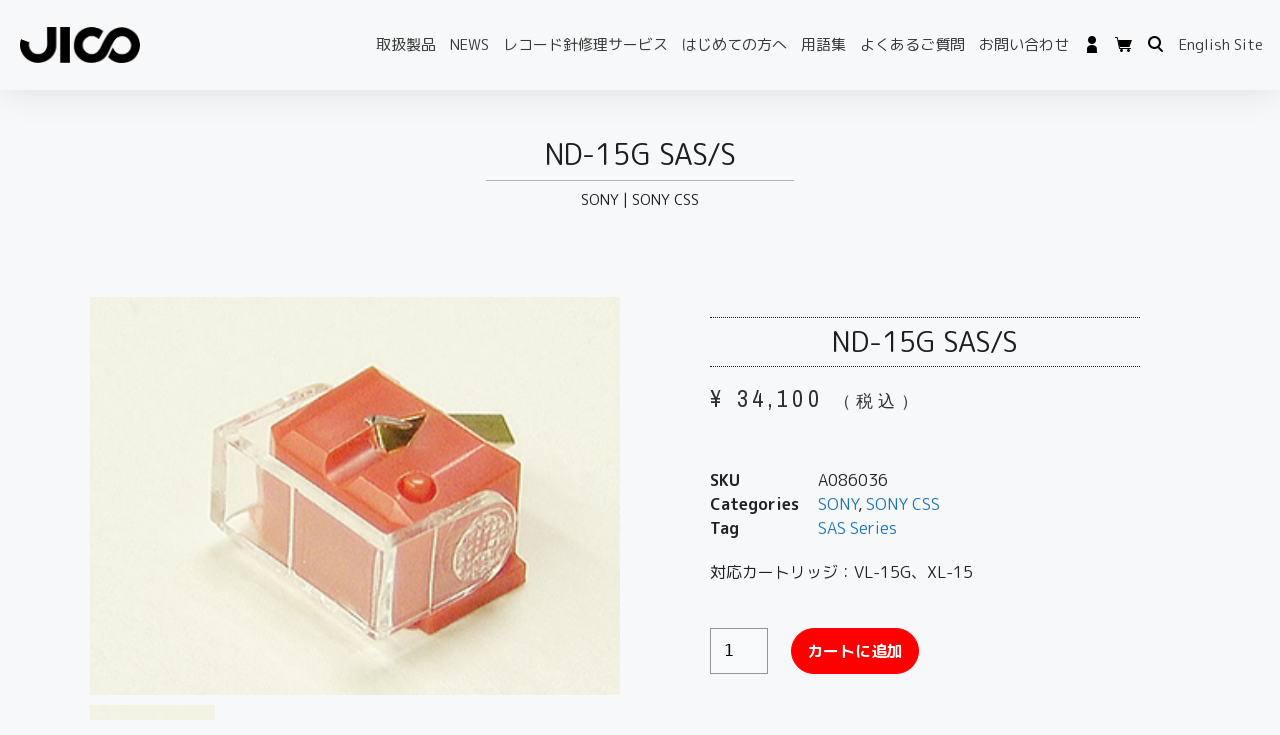

--- FILE ---
content_type: text/html; charset=UTF-8
request_url: https://jico.online/product/nd-15g-sas-s/
body_size: 20097
content:
<!DOCTYPE html>
<html dir="ltr" lang="ja">
<head>
	<meta charset="UTF-8">
	<link rel="profile" href="https://gmpg.org/xfn/11">
	<title>ND-15G SAS/S SONY 交換針 | JICO 日本精機宝石工業株式会社</title>

		<!-- All in One SEO 4.7.8 - aioseo.com -->
	<meta name="description" content="39-15は、SONY（ソニー）のレコードカートリッジ：VL-15G、XL-15に使用できる、メーカーが製作した純正の針ではない、純正針の仕様を元にSAS仕様で製造した代替針です。※この商品はカンチレバーにサファイアを用いたJICOオリジナルモデルとなります。SAS針、SAS/Rとは異なります。" />
	<meta name="robots" content="max-snippet:-1, max-image-preview:large, max-video-preview:-1" />
	<meta name="google-site-verification" content="P3sOYE45gNGgA_VccONOHSKSAJqvC0mmr6f6QcqfAmw" />
	<meta name="msvalidate.01" content="19B2AA20248C8AD548C355F8CD9012BC" />
	<link rel="canonical" href="https://jico.online/product/nd-15g-sas-s/" />
	<meta name="generator" content="All in One SEO (AIOSEO) 4.7.8" />
		<meta name="google" content="nositelinkssearchbox" />
		<script type="application/ld+json" class="aioseo-schema">
			{"@context":"https:\/\/schema.org","@graph":[{"@type":"BreadcrumbList","@id":"https:\/\/jico.online\/product\/nd-15g-sas-s\/#breadcrumblist","itemListElement":[{"@type":"ListItem","@id":"https:\/\/jico.online\/#listItem","position":1,"name":"\u5bb6","item":"https:\/\/jico.online\/","nextItem":{"@type":"ListItem","@id":"https:\/\/jico.online\/product\/nd-15g-sas-s\/#listItem","name":"ND-15G SAS\/S"}},{"@type":"ListItem","@id":"https:\/\/jico.online\/product\/nd-15g-sas-s\/#listItem","position":2,"name":"ND-15G SAS\/S","previousItem":{"@type":"ListItem","@id":"https:\/\/jico.online\/#listItem","name":"\u5bb6"}}]},{"@type":"ItemPage","@id":"https:\/\/jico.online\/product\/nd-15g-sas-s\/#itempage","url":"https:\/\/jico.online\/product\/nd-15g-sas-s\/","name":"ND-15G SAS\/S SONY \u4ea4\u63db\u91dd | JICO \u65e5\u672c\u7cbe\u6a5f\u5b9d\u77f3\u5de5\u696d\u682a\u5f0f\u4f1a\u793e","description":"39-15\u306f\u3001SONY\uff08\u30bd\u30cb\u30fc\uff09\u306e\u30ec\u30b3\u30fc\u30c9\u30ab\u30fc\u30c8\u30ea\u30c3\u30b8\uff1aVL-15G\u3001XL-15\u306b\u4f7f\u7528\u3067\u304d\u308b\u3001\u30e1\u30fc\u30ab\u30fc\u304c\u88fd\u4f5c\u3057\u305f\u7d14\u6b63\u306e\u91dd\u3067\u306f\u306a\u3044\u3001\u7d14\u6b63\u91dd\u306e\u4ed5\u69d8\u3092\u5143\u306bSAS\u4ed5\u69d8\u3067\u88fd\u9020\u3057\u305f\u4ee3\u66ff\u91dd\u3067\u3059\u3002\u203b\u3053\u306e\u5546\u54c1\u306f\u30ab\u30f3\u30c1\u30ec\u30d0\u30fc\u306b\u30b5\u30d5\u30a1\u30a4\u30a2\u3092\u7528\u3044\u305fJICO\u30aa\u30ea\u30b8\u30ca\u30eb\u30e2\u30c7\u30eb\u3068\u306a\u308a\u307e\u3059\u3002SAS\u91dd\u3001SAS\/R\u3068\u306f\u7570\u306a\u308a\u307e\u3059\u3002","inLanguage":"ja","isPartOf":{"@id":"https:\/\/jico.online\/#website"},"breadcrumb":{"@id":"https:\/\/jico.online\/product\/nd-15g-sas-s\/#breadcrumblist"},"image":{"@type":"ImageObject","url":"https:\/\/jico.online\/wp-content\/uploads\/2018\/09\/A041020.jpg","@id":"https:\/\/jico.online\/product\/nd-15g-sas-s\/#mainImage","width":320,"height":240,"caption":"ND-15G"},"primaryImageOfPage":{"@id":"https:\/\/jico.online\/product\/nd-15g-sas-s\/#mainImage"},"datePublished":"2018-09-20T10:53:02+09:00","dateModified":"2022-05-02T08:15:11+09:00"},{"@type":"Organization","@id":"https:\/\/jico.online\/#organization","name":"JICO | \u65e5\u672c\u7cbe\u6a5f\u5b9d\u77f3\u5de5\u696d\u682a\u5f0f\u4f1a\u793e","description":"\u2013 \u4e0d\u4fbf\u306a\u30ed\u30b1\u30fc\u30b7\u30e7\u30f3\u306b\u3088\u3063\u3066\u751f\u307f\u51fa\u3055\u308c\u305f\u72ec\u81ea\u306e\u6280\u8853\u529b \u2013 \u300e\u7d30\u90e8\u306b\u307e\u3067\u5fc3\u914d\u308a\u304c\u884c\u304d\u5c4a\u3044\u305f\u3001\u300c\u304a\u3082\u3066\u306a\u3057\u300d\u306e\u69d8\u306a\u30e2\u30ce\u3065\u304f\u308a\u300f\u3053\u308c\u304c\u3001\u6211\u3005\u306e\u76ee\u6307\u3059\u300emade in Japan\u300f\u3067\u3059\u3002\u300c\u97f3\u306e\u4e16\u754c\u3092\u5b88\u308a\u305f\u3044\u300d\u3053\u308c\u304c\u3053\u3053\u6570\u5e74\u6765\u3001\u308f\u305f\u3057\u305f\u3061\u306e\u76ee\u6a19\u306e\u4e00\u3064\u3068\u306a\u3063\u3066\u3044\u307e\u3059\u3002 \u5f53\u793e\u306e\u30ec\u30b3\u30fc\u30c9\u91dd\u306f1\u672c1\u672c \u5fc3\u3092\u8fbc\u3081\u3066\u624b\u4f5c\u696d\u3067\u4f5c\u308a\u4e0a\u3052\u3066\u304a\u308a\u3001\u305d\u306e\u88fd\u6cd5\u306f\u4eca\u3082\u6614\u3082\u5909\u308f\u308a\u307e\u305b\u3093\u3002 1\u672c\u3067\u3082\u3054\u6ce8\u6587\u304c\u3042\u308b\u9650\u308a\u3001\u308f\u305f\u3057\u305f\u3061\u306f\u30ec\u30b3\u30fc\u30c9\u91dd\u3092\u3064\u304f\u308a\u7d9a\u3051\u3066\u307e\u3044\u308a\u307e\u3059\u3002","url":"https:\/\/jico.online\/","telephone":"+81120579010","logo":{"@type":"ImageObject","url":"https:\/\/jico.online\/wp-content\/uploads\/2019\/10\/jico_invoice-1.png","@id":"https:\/\/jico.online\/product\/nd-15g-sas-s\/#organizationLogo","width":600,"height":270},"image":{"@id":"https:\/\/jico.online\/product\/nd-15g-sas-s\/#organizationLogo"}},{"@type":"WebSite","@id":"https:\/\/jico.online\/#website","url":"https:\/\/jico.online\/","name":"JICO \u65e5\u672c\u7cbe\u6a5f\u5b9d\u77f3\u5de5\u696d\u682a\u5f0f\u4f1a\u793e","description":"\u2013 \u4e0d\u4fbf\u306a\u30ed\u30b1\u30fc\u30b7\u30e7\u30f3\u306b\u3088\u3063\u3066\u751f\u307f\u51fa\u3055\u308c\u305f\u72ec\u81ea\u306e\u6280\u8853\u529b \u2013 \u300e\u7d30\u90e8\u306b\u307e\u3067\u5fc3\u914d\u308a\u304c\u884c\u304d\u5c4a\u3044\u305f\u3001\u300c\u304a\u3082\u3066\u306a\u3057\u300d\u306e\u69d8\u306a\u30e2\u30ce\u3065\u304f\u308a\u300f\u3053\u308c\u304c\u3001\u6211\u3005\u306e\u76ee\u6307\u3059\u300emade in Japan\u300f\u3067\u3059\u3002\u300c\u97f3\u306e\u4e16\u754c\u3092\u5b88\u308a\u305f\u3044\u300d\u3053\u308c\u304c\u3053\u3053\u6570\u5e74\u6765\u3001\u308f\u305f\u3057\u305f\u3061\u306e\u76ee\u6a19\u306e\u4e00\u3064\u3068\u306a\u3063\u3066\u3044\u307e\u3059\u3002 \u5f53\u793e\u306e\u30ec\u30b3\u30fc\u30c9\u91dd\u306f1\u672c1\u672c \u5fc3\u3092\u8fbc\u3081\u3066\u624b\u4f5c\u696d\u3067\u4f5c\u308a\u4e0a\u3052\u3066\u304a\u308a\u3001\u305d\u306e\u88fd\u6cd5\u306f\u4eca\u3082\u6614\u3082\u5909\u308f\u308a\u307e\u305b\u3093\u3002 1\u672c\u3067\u3082\u3054\u6ce8\u6587\u304c\u3042\u308b\u9650\u308a\u3001\u308f\u305f\u3057\u305f\u3061\u306f\u30ec\u30b3\u30fc\u30c9\u91dd\u3092\u3064\u304f\u308a\u7d9a\u3051\u3066\u307e\u3044\u308a\u307e\u3059\u3002","inLanguage":"ja","publisher":{"@id":"https:\/\/jico.online\/#organization"}}]}
		</script>
		<!-- All in One SEO -->

<link rel="alternate" type="application/rss+xml" title="JICO 日本精機宝石工業株式会社 &raquo; フィード" href="https://jico.online/feed/" />
<link rel="alternate" type="application/rss+xml" title="JICO 日本精機宝石工業株式会社 &raquo; コメントフィード" href="https://jico.online/comments/feed/" />
<link rel='stylesheet' id='wp-block-library-css'  href='https://jico.online/wp-includes/css/dist/block-library/style.min.css?ver=b5b5dc6b5a8b649a3ee85cb91b57352c' media='all' />
<link rel='stylesheet' id='wc-block-vendors-style-css'  href='https://jico.online/wp-content/plugins/woocommerce/packages/woocommerce-blocks/build/vendors-style.css?ver=4.0.0' media='all' />
<link rel='stylesheet' id='wc-block-style-css'  href='https://jico.online/wp-content/plugins/woocommerce/packages/woocommerce-blocks/build/style.css?ver=4.0.0' media='all' />
<link rel='stylesheet' id='photoswipe-css'  href='https://jico.online/wp-content/plugins/woocommerce/assets/css/photoswipe/photoswipe.min.css?ver=4.9.2' media='all' />
<link rel='stylesheet' id='photoswipe-default-skin-css'  href='https://jico.online/wp-content/plugins/woocommerce/assets/css/photoswipe/default-skin/default-skin.min.css?ver=4.9.2' media='all' />
<link rel='stylesheet' id='woocommerce-layout-css'  href='https://jico.online/wp-content/plugins/woocommerce/assets/css/woocommerce-layout.css?ver=4.9.2' media='all' />
<link rel='stylesheet' id='woocommerce-smallscreen-css'  href='https://jico.online/wp-content/plugins/woocommerce/assets/css/woocommerce-smallscreen.css?ver=4.9.2' media='only screen and (max-width: 768px)' />
<link rel='stylesheet' id='woocommerce-general-css'  href='https://jico.online/wp-content/plugins/woocommerce/assets/css/woocommerce.css?ver=4.9.2' media='all' />
<style id='woocommerce-general-inline-css'>
.woocommerce .page-header-image-single {display: none;}.woocommerce .entry-content,.woocommerce .product .entry-summary {margin-top: 0;}.related.products {clear: both;}.checkout-subscribe-prompt.clear {visibility: visible;height: initial;width: initial;}@media (max-width:768px) {.woocommerce .woocommerce-ordering,.woocommerce-page .woocommerce-ordering {float: none;}.woocommerce .woocommerce-ordering select {max-width: 100%;}.woocommerce ul.products li.product,.woocommerce-page ul.products li.product,.woocommerce-page[class*=columns-] ul.products li.product,.woocommerce[class*=columns-] ul.products li.product {width: 100%;float: none;}}
</style>
<style id='woocommerce-inline-inline-css'>
.woocommerce form .form-row .required { visibility: visible; }
</style>
<link rel='stylesheet' id='font-awesome-css'  href='https://jico.online/wp-content/plugins/elementor/assets/lib/font-awesome/css/font-awesome.min.css?ver=4.7.0' media='all' />
<link rel='stylesheet' id='simple-line-icons-wl-css'  href='https://jico.online/wp-content/plugins/woolentor-addons/assets/css/simple-line-icons.css?ver=1.8.9' media='all' />
<link rel='stylesheet' id='htflexboxgrid-css'  href='https://jico.online/wp-content/plugins/woolentor-addons/assets/css/htflexboxgrid.css?ver=1.8.9' media='all' />
<link rel='stylesheet' id='slick-css'  href='https://jico.online/wp-content/plugins/woolentor-addons/assets/css/slick.css?ver=1.8.9' media='all' />
<link rel='stylesheet' id='woolentor-widgets-css'  href='https://jico.online/wp-content/plugins/woolentor-addons/assets/css/woolentor-widgets.css?ver=1.8.9' media='all' />
<link rel='stylesheet' id='wc-gateway-linepay-smart-payment-buttons-css'  href='https://jico.online/wp-content/plugins/woocommerce-for-japan/assets/css/linepay_button.css?ver=b5b5dc6b5a8b649a3ee85cb91b57352c' media='all' />
<link rel='stylesheet' id='generate-style-css'  href='https://jico.online/wp-content/themes/generatepress/assets/css/main.min.css?ver=3.0.3' media='all' />
<style id='generate-style-inline-css'>
body{background-color:#f7f8f9;color:#222222;}a{color:#1e73be;}a:hover, a:focus, a:active{color:#000000;}.wp-block-group__inner-container{max-width:1200px;margin-left:auto;margin-right:auto;}body, button, input, select, textarea{font-family:-apple-system, system-ui, BlinkMacSystemFont, "Segoe UI", Helvetica, Arial, sans-serif, "Apple Color Emoji", "Segoe UI Emoji", "Segoe UI Symbol";font-size:16px;}body{line-height:1.5;}.entry-content > [class*="wp-block-"]:not(:last-child){margin-bottom:1.5em;}.main-navigation .main-nav ul ul li a{font-size:14px;}.sidebar .widget, .footer-widgets .widget{font-size:17px;}h1{font-size:30px;line-height:1.5em;}h2{font-size:24px;line-height:1.5em;}h3{font-size:20px;line-height:1.5em;}@media (max-width:768px){h1{font-size:31px;}h2{font-size:27px;}h3{font-size:24px;}h4{font-size:22px;}h5{font-size:19px;}}.top-bar{background-color:#636363;color:#ffffff;}.top-bar a{color:#ffffff;}.top-bar a:hover{color:#303030;}.site-header{background-color:#ffffff;}.main-title a,.main-title a:hover{color:#222222;}.site-description{color:#757575;}.mobile-menu-control-wrapper .menu-toggle,.mobile-menu-control-wrapper .menu-toggle:hover,.mobile-menu-control-wrapper .menu-toggle:focus,.has-inline-mobile-toggle #site-navigation.toggled{background-color:rgba(0, 0, 0, 0.02);}.main-navigation,.main-navigation ul ul{background-color:#ffffff;}.main-navigation .main-nav ul li a,.menu-toggle, .main-navigation .menu-bar-items{color:#515151;}.main-navigation .main-nav ul li:hover > a,.main-navigation .main-nav ul li:focus > a, .main-navigation .main-nav ul li.sfHover > a, .main-navigation .menu-bar-item:hover > a, .main-navigation .menu-bar-item.sfHover > a{color:#7a8896;background-color:#ffffff;}button.menu-toggle:hover,button.menu-toggle:focus{color:#515151;}.main-navigation .main-nav ul li[class*="current-menu-"] > a{color:#7a8896;background-color:#ffffff;}.main-navigation .main-nav ul li[class*="current-menu-"] > a:hover,.main-navigation .main-nav ul li[class*="current-menu-"].sfHover > a{color:#7a8896;background-color:#ffffff;}.navigation-search input[type="search"],.navigation-search input[type="search"]:active, .navigation-search input[type="search"]:focus, .main-navigation .main-nav ul li.search-item.active > a, .main-navigation .menu-bar-items .search-item.active > a{color:#7a8896;background-color:#ffffff;}.main-navigation ul ul{background-color:#eaeaea;}.main-navigation .main-nav ul ul li a{color:#515151;}.main-navigation .main-nav ul ul li:hover > a,.main-navigation .main-nav ul ul li:focus > a,.main-navigation .main-nav ul ul li.sfHover > a{color:#7a8896;background-color:#eaeaea;}.main-navigation .main-nav ul ul li[class*="current-menu-"] > a{color:#7a8896;background-color:#eaeaea;}.main-navigation .main-nav ul ul li[class*="current-menu-"] > a:hover,.main-navigation .main-nav ul ul li[class*="current-menu-"].sfHover > a{color:#7a8896;background-color:#eaeaea;}.separate-containers .inside-article, .separate-containers .comments-area, .separate-containers .page-header, .one-container .container, .separate-containers .paging-navigation, .inside-page-header{background-color:#ffffff;}.entry-title a{color:#222222;}.entry-title a:hover{color:#55555e;}.entry-meta{color:#595959;}.sidebar .widget{background-color:#ffffff;}.footer-widgets{background-color:#ffffff;}.footer-widgets .widget-title{color:#000000;}.site-info{color:#ffffff;background-color:#55555e;}.site-info a{color:#ffffff;}.site-info a:hover{color:#d3d3d3;}.footer-bar .widget_nav_menu .current-menu-item a{color:#d3d3d3;}input[type="text"],input[type="email"],input[type="url"],input[type="password"],input[type="search"],input[type="tel"],input[type="number"],textarea,select{color:#666666;background-color:#fafafa;border-color:#cccccc;}input[type="text"]:focus,input[type="email"]:focus,input[type="url"]:focus,input[type="password"]:focus,input[type="search"]:focus,input[type="tel"]:focus,input[type="number"]:focus,textarea:focus,select:focus{color:#666666;background-color:#ffffff;border-color:#bfbfbf;}button,html input[type="button"],input[type="reset"],input[type="submit"],a.button,a.wp-block-button__link:not(.has-background){color:#ffffff;background-color:#55555e;}button:hover,html input[type="button"]:hover,input[type="reset"]:hover,input[type="submit"]:hover,a.button:hover,button:focus,html input[type="button"]:focus,input[type="reset"]:focus,input[type="submit"]:focus,a.button:focus,a.wp-block-button__link:not(.has-background):active,a.wp-block-button__link:not(.has-background):focus,a.wp-block-button__link:not(.has-background):hover{color:#ffffff;background-color:#3f4047;}a.generate-back-to-top{background-color:rgba( 0,0,0,0.4 );color:#ffffff;}a.generate-back-to-top:hover,a.generate-back-to-top:focus{background-color:rgba( 0,0,0,0.6 );color:#ffffff;}@media (max-width:768px){.main-navigation .menu-bar-item:hover > a, .main-navigation .menu-bar-item.sfHover > a{background:none;color:#515151;}}.inside-top-bar.grid-container{max-width:1280px;}.inside-header.grid-container{max-width:1280px;}.separate-containers .paging-navigation{padding-top:20px;padding-bottom:20px;}.entry-content .alignwide, body:not(.no-sidebar) .entry-content .alignfull{margin-left:-40px;width:calc(100% + 80px);max-width:calc(100% + 80px);}.rtl .menu-item-has-children .dropdown-menu-toggle{padding-left:20px;}.rtl .main-navigation .main-nav ul li.menu-item-has-children > a{padding-right:20px;}.footer-widgets-container.grid-container{max-width:1280px;}.inside-site-info.grid-container{max-width:1280px;}@media (max-width:768px){.separate-containers .inside-article, .separate-containers .comments-area, .separate-containers .page-header, .separate-containers .paging-navigation, .one-container .site-content, .inside-page-header, .wp-block-group__inner-container{padding:30px;}.inside-top-bar{padding-right:30px;padding-left:30px;}.inside-header{padding-right:30px;padding-left:30px;}.widget-area .widget{padding-top:30px;padding-right:30px;padding-bottom:30px;padding-left:30px;}.footer-widgets-container{padding-top:30px;padding-right:30px;padding-bottom:30px;padding-left:30px;}.inside-site-info{padding-right:30px;padding-left:30px;}.entry-content .alignwide, body:not(.no-sidebar) .entry-content .alignfull{margin-left:-30px;width:calc(100% + 60px);max-width:calc(100% + 60px);}.one-container .site-main .paging-navigation{margin-bottom:20px;}}/* End cached CSS */.is-right-sidebar{width:30%;}.is-left-sidebar{width:30%;}.site-content .content-area{width:100%;}@media (max-width:768px){.main-navigation .menu-toggle,.sidebar-nav-mobile:not(#sticky-placeholder){display:block;}.main-navigation ul,.gen-sidebar-nav,.main-navigation:not(.slideout-navigation):not(.toggled) .main-nav > ul,.has-inline-mobile-toggle #site-navigation .inside-navigation > *:not(.navigation-search):not(.main-nav){display:none;}.nav-align-right .inside-navigation,.nav-align-center .inside-navigation{justify-content:space-between;}.has-inline-mobile-toggle .mobile-menu-control-wrapper{display:flex;flex-wrap:wrap;}.has-inline-mobile-toggle .inside-header{flex-direction:row;text-align:left;flex-wrap:wrap;}.has-inline-mobile-toggle .header-widget,.has-inline-mobile-toggle #site-navigation{flex-basis:100%;}.nav-float-left .has-inline-mobile-toggle #site-navigation{order:10;}}
.elementor-template-full-width .site-content{display:block;}
</style>
<link rel='stylesheet' id='generate-child-css'  href='https://jico.online/wp-content/themes/generatepress_child/style.css?ver=1697440286' media='all' />
<link rel='stylesheet' id='elementor-icons-css'  href='https://jico.online/wp-content/plugins/elementor/assets/lib/eicons/css/elementor-icons.min.css?ver=5.11.0' media='all' />
<link rel='stylesheet' id='elementor-animations-css'  href='https://jico.online/wp-content/plugins/elementor/assets/lib/animations/animations.min.css?ver=3.2.5' media='all' />
<link rel='stylesheet' id='elementor-frontend-css'  href='https://jico.online/wp-content/plugins/elementor/assets/css/frontend.min.css?ver=3.2.5' media='all' />
<style id='elementor-frontend-inline-css'>
@font-face{font-family:eicons;src:url(https://jico.online/wp-content/plugins/elementor/assets/lib/eicons/fonts/eicons.eot?5.10.0);src:url(https://jico.online/wp-content/plugins/elementor/assets/lib/eicons/fonts/eicons.eot?5.10.0#iefix) format("embedded-opentype"),url(https://jico.online/wp-content/plugins/elementor/assets/lib/eicons/fonts/eicons.woff2?5.10.0) format("woff2"),url(https://jico.online/wp-content/plugins/elementor/assets/lib/eicons/fonts/eicons.woff?5.10.0) format("woff"),url(https://jico.online/wp-content/plugins/elementor/assets/lib/eicons/fonts/eicons.ttf?5.10.0) format("truetype"),url(https://jico.online/wp-content/plugins/elementor/assets/lib/eicons/fonts/eicons.svg?5.10.0#eicon) format("svg");font-weight:400;font-style:normal}
</style>
<link rel='stylesheet' id='elementor-post-20081-css'  href='https://jico.online/wp-content/uploads/elementor/css/post-20081.css?ver=1768460116' media='all' />
<link rel='stylesheet' id='elementor-pro-css'  href='https://jico.online/wp-content/plugins/elementor-pro/assets/css/frontend.min.css?ver=3.3.0' media='all' />
<link rel='stylesheet' id='elementor-global-css'  href='https://jico.online/wp-content/uploads/elementor/css/global.css?ver=1768460104' media='all' />
<link rel='stylesheet' id='elementor-post-20091-css'  href='https://jico.online/wp-content/uploads/elementor/css/post-20091.css?ver=1768460104' media='all' />
<link rel='stylesheet' id='elementor-post-20088-css'  href='https://jico.online/wp-content/uploads/elementor/css/post-20088.css?ver=1768460104' media='all' />
<link rel='stylesheet' id='elementor-post-20393-css'  href='https://jico.online/wp-content/uploads/elementor/css/post-20393.css?ver=1768460192' media='all' />
<link rel='stylesheet' id='google-fonts-1-css'  href='https://fonts.googleapis.com/css?family=M+PLUS+Rounded+1c%3A100%2C100italic%2C200%2C200italic%2C300%2C300italic%2C400%2C400italic%2C500%2C500italic%2C600%2C600italic%2C700%2C700italic%2C800%2C800italic%2C900%2C900italic%7CArchivo+Narrow%3A100%2C100italic%2C200%2C200italic%2C300%2C300italic%2C400%2C400italic%2C500%2C500italic%2C600%2C600italic%2C700%2C700italic%2C800%2C800italic%2C900%2C900italic&#038;display=auto&#038;ver=b5b5dc6b5a8b649a3ee85cb91b57352c' media='all' />
<link rel='stylesheet' id='elementor-icons-shared-0-css'  href='https://jico.online/wp-content/plugins/elementor/assets/lib/font-awesome/css/fontawesome.min.css?ver=5.15.1' media='all' />
<link rel='stylesheet' id='elementor-icons-fa-solid-css'  href='https://jico.online/wp-content/plugins/elementor/assets/lib/font-awesome/css/solid.min.css?ver=5.15.1' media='all' />
<script src='https://jico.online/wp-includes/js/jquery/jquery.min.js?ver=3.5.1' id='jquery-core-js'></script>
<script src='https://jico.online/wp-includes/js/jquery/jquery-migrate.min.js?ver=3.3.2' id='jquery-migrate-js'></script>

<!-- Google tag (gtag.js) snippet added by Site Kit -->

<!-- Google アナリティクス スニペット (Site Kit が追加) -->
<script src='https://www.googletagmanager.com/gtag/js?id=GT-K55FRH6R' id='google_gtagjs-js' async></script>
<script id='google_gtagjs-js-after'>
window.dataLayer = window.dataLayer || [];function gtag(){dataLayer.push(arguments);}
gtag("set","linker",{"domains":["jico.online"]});
gtag("js", new Date());
gtag("set", "developer_id.dZTNiMT", true);
gtag("config", "GT-K55FRH6R");
</script>

<!-- End Google tag (gtag.js) snippet added by Site Kit -->
<meta name="generator" content="Site Kit by Google 1.127.0" />		<script>
			( function() {
				window.onpageshow = function( event ) {
					// Defined window.wpforms means that a form exists on a page.
					// If so and back/forward button has been clicked,
					// force reload a page to prevent the submit button state stuck.
					if ( typeof window.wpforms !== 'undefined' && event.persisted ) {
						window.location.reload();
					}
				};
			}() );
		</script>
		<meta name="viewport" content="width=device-width, initial-scale=1">	<noscript><style>.woocommerce-product-gallery{ opacity: 1 !important; }</style></noscript>
	<!-- Google tag (gtag.js) -->
<script async src="https://www.googletagmanager.com/gtag/js?id=G-99KK9V8182"></script>
<script>
  window.dataLayer = window.dataLayer || [];
  function gtag(){dataLayer.push(arguments);}
  gtag('js', new Date());

  gtag('config', 'G-99KK9V8182');
</script>
<noscript><style>.lazyload[data-src]{display:none !important;}</style></noscript><style>.lazyload{background-image:none !important;}.lazyload:before{background-image:none !important;}</style><meta name="generator" content="Powered by Slider Revolution 6.6.14 - responsive, Mobile-Friendly Slider Plugin for WordPress with comfortable drag and drop interface." />
<link rel="icon" href="https://jico.online/wp-content/uploads/2021/05/cropped-cropped-favicon2-32x32.png" sizes="32x32" />
<link rel="icon" href="https://jico.online/wp-content/uploads/2021/05/cropped-cropped-favicon2-192x192.png" sizes="192x192" />
<link rel="apple-touch-icon" href="https://jico.online/wp-content/uploads/2021/05/cropped-cropped-favicon2-180x180.png" />
<meta name="msapplication-TileImage" content="https://jico.online/wp-content/uploads/2021/05/cropped-cropped-favicon2-270x270.png" />
<script>function setREVStartSize(e){
			//window.requestAnimationFrame(function() {
				window.RSIW = window.RSIW===undefined ? window.innerWidth : window.RSIW;
				window.RSIH = window.RSIH===undefined ? window.innerHeight : window.RSIH;
				try {
					var pw = document.getElementById(e.c).parentNode.offsetWidth,
						newh;
					pw = pw===0 || isNaN(pw) || (e.l=="fullwidth" || e.layout=="fullwidth") ? window.RSIW : pw;
					e.tabw = e.tabw===undefined ? 0 : parseInt(e.tabw);
					e.thumbw = e.thumbw===undefined ? 0 : parseInt(e.thumbw);
					e.tabh = e.tabh===undefined ? 0 : parseInt(e.tabh);
					e.thumbh = e.thumbh===undefined ? 0 : parseInt(e.thumbh);
					e.tabhide = e.tabhide===undefined ? 0 : parseInt(e.tabhide);
					e.thumbhide = e.thumbhide===undefined ? 0 : parseInt(e.thumbhide);
					e.mh = e.mh===undefined || e.mh=="" || e.mh==="auto" ? 0 : parseInt(e.mh,0);
					if(e.layout==="fullscreen" || e.l==="fullscreen")
						newh = Math.max(e.mh,window.RSIH);
					else{
						e.gw = Array.isArray(e.gw) ? e.gw : [e.gw];
						for (var i in e.rl) if (e.gw[i]===undefined || e.gw[i]===0) e.gw[i] = e.gw[i-1];
						e.gh = e.el===undefined || e.el==="" || (Array.isArray(e.el) && e.el.length==0)? e.gh : e.el;
						e.gh = Array.isArray(e.gh) ? e.gh : [e.gh];
						for (var i in e.rl) if (e.gh[i]===undefined || e.gh[i]===0) e.gh[i] = e.gh[i-1];
											
						var nl = new Array(e.rl.length),
							ix = 0,
							sl;
						e.tabw = e.tabhide>=pw ? 0 : e.tabw;
						e.thumbw = e.thumbhide>=pw ? 0 : e.thumbw;
						e.tabh = e.tabhide>=pw ? 0 : e.tabh;
						e.thumbh = e.thumbhide>=pw ? 0 : e.thumbh;
						for (var i in e.rl) nl[i] = e.rl[i]<window.RSIW ? 0 : e.rl[i];
						sl = nl[0];
						for (var i in nl) if (sl>nl[i] && nl[i]>0) { sl = nl[i]; ix=i;}
						var m = pw>(e.gw[ix]+e.tabw+e.thumbw) ? 1 : (pw-(e.tabw+e.thumbw)) / (e.gw[ix]);
						newh =  (e.gh[ix] * m) + (e.tabh + e.thumbh);
					}
					var el = document.getElementById(e.c);
					if (el!==null && el) el.style.height = newh+"px";
					el = document.getElementById(e.c+"_wrapper");
					if (el!==null && el) {
						el.style.height = newh+"px";
						el.style.display = "block";
					}
				} catch(e){
					console.log("Failure at Presize of Slider:" + e)
				}
			//});
		  };</script>
		<style id="wp-custom-css">
			table.woocommerce-table.woocommerce-table--custom-fields.shop_table.custom-fields,
.woocommerce-account .woocommerce-MyAccount-content .woocommerce-customer-details{
    display: none;
}
.woocommerce-form-coupon-toggle{
	margin-top:20px;
}
#billing_first_name_field{float:right;}
#billing_city_field{clear:all;}		</style>
		<style id="wpforms-css-vars-root">
				:root {
					--wpforms-field-border-radius: 3px;
--wpforms-field-border-style: solid;
--wpforms-field-border-size: 1px;
--wpforms-field-background-color: #ffffff;
--wpforms-field-border-color: rgba( 0, 0, 0, 0.25 );
--wpforms-field-border-color-spare: rgba( 0, 0, 0, 0.25 );
--wpforms-field-text-color: rgba( 0, 0, 0, 0.7 );
--wpforms-field-menu-color: #ffffff;
--wpforms-label-color: rgba( 0, 0, 0, 0.85 );
--wpforms-label-sublabel-color: rgba( 0, 0, 0, 0.55 );
--wpforms-label-error-color: #d63637;
--wpforms-button-border-radius: 3px;
--wpforms-button-border-style: none;
--wpforms-button-border-size: 1px;
--wpforms-button-background-color: #066aab;
--wpforms-button-border-color: #066aab;
--wpforms-button-text-color: #ffffff;
--wpforms-page-break-color: #066aab;
--wpforms-background-image: none;
--wpforms-background-position: center center;
--wpforms-background-repeat: no-repeat;
--wpforms-background-size: cover;
--wpforms-background-width: 100px;
--wpforms-background-height: 100px;
--wpforms-background-color: rgba( 0, 0, 0, 0 );
--wpforms-background-url: none;
--wpforms-container-padding: 0px;
--wpforms-container-border-style: none;
--wpforms-container-border-width: 1px;
--wpforms-container-border-color: #000000;
--wpforms-container-border-radius: 3px;
--wpforms-field-size-input-height: 43px;
--wpforms-field-size-input-spacing: 15px;
--wpforms-field-size-font-size: 16px;
--wpforms-field-size-line-height: 19px;
--wpforms-field-size-padding-h: 14px;
--wpforms-field-size-checkbox-size: 16px;
--wpforms-field-size-sublabel-spacing: 5px;
--wpforms-field-size-icon-size: 1;
--wpforms-label-size-font-size: 16px;
--wpforms-label-size-line-height: 19px;
--wpforms-label-size-sublabel-font-size: 14px;
--wpforms-label-size-sublabel-line-height: 17px;
--wpforms-button-size-font-size: 17px;
--wpforms-button-size-height: 41px;
--wpforms-button-size-padding-h: 15px;
--wpforms-button-size-margin-top: 10px;
--wpforms-container-shadow-size-box-shadow: none;

				}
			</style></head>

<body class="product-template-default single single-product postid-10511 wp-custom-logo wp-embed-responsive theme-generatepress woocommerce woocommerce-page woocommerce-no-js woolentor_current_theme_ no-sidebar nav-float-right separate-containers header-aligned-left dropdown-hover featured-image-active elementor-page-20400 elementor-default elementor-template-full-width elementor-kit-20081 elementor-page-20393 full-width-content" itemtype="https://schema.org/Blog" itemscope>
<script data-cfasync="false">var ewww_webp_supported=false;</script>
	<a class="screen-reader-text skip-link" href="#content" title="コンテンツへスキップ">コンテンツへスキップ</a>		<div data-elementor-type="header" data-elementor-id="20091" class="elementor elementor-20091 elementor-location-header" data-elementor-settings="[]">
		<div class="elementor-section-wrap">
					<header class="elementor-section elementor-top-section elementor-element elementor-element-79a8e360 elementor-section-content-middle elementor-section-full_width elementor-section-height-default elementor-section-height-default" data-id="79a8e360" data-element_type="section">
						<div class="elementor-container elementor-column-gap-no">
					<div class="elementor-column elementor-col-50 elementor-top-column elementor-element elementor-element-45f19e7" data-id="45f19e7" data-element_type="column">
			<div class="elementor-widget-wrap elementor-element-populated">
								<div class="elementor-element elementor-element-e489bd6 elementor-widget elementor-widget-theme-site-logo elementor-widget-image" data-id="e489bd6" data-element_type="widget" data-widget_type="theme-site-logo.default">
				<div class="elementor-widget-container">
																<a href="https://jico.online">
							<img width="250" height="77" src="[data-uri]" class="attachment-full size-full lazyload" alt="" data-src="https://jico.online/wp-content/uploads/2021/07/cropped-logo_250blk.png" loading="lazy" /><noscript><img width="250" height="77" src="https://jico.online/wp-content/uploads/2021/07/cropped-logo_250blk.png" class="attachment-full size-full" alt="" data-eio="l" /></noscript>								</a>
															</div>
				</div>
					</div>
		</div>
				<div class="elementor-column elementor-col-50 elementor-top-column elementor-element elementor-element-69ed5b44" data-id="69ed5b44" data-element_type="column">
			<div class="elementor-widget-wrap elementor-element-populated">
								<div class="elementor-element elementor-element-60273bc0 elementor-nav-menu__align-right elementor-nav-menu--stretch elementor-nav-menu--dropdown-tablet elementor-nav-menu__text-align-aside elementor-nav-menu--toggle elementor-nav-menu--burger elementor-widget elementor-widget-nav-menu" data-id="60273bc0" data-element_type="widget" data-settings="{&quot;full_width&quot;:&quot;stretch&quot;,&quot;layout&quot;:&quot;horizontal&quot;,&quot;submenu_icon&quot;:{&quot;value&quot;:&quot;fas fa-caret-down&quot;,&quot;library&quot;:&quot;fa-solid&quot;},&quot;toggle&quot;:&quot;burger&quot;}" data-widget_type="nav-menu.default">
				<div class="elementor-widget-container">
						<nav migration_allowed="1" migrated="0" role="navigation" class="elementor-nav-menu--main elementor-nav-menu__container elementor-nav-menu--layout-horizontal e--pointer-overline e--animation-fade"><ul id="menu-1-60273bc0" class="elementor-nav-menu"><li class="menu-item menu-item-type-post_type menu-item-object-page menu-item-20098"><a href="https://jico.online/product/" class="elementor-item">取扱製品</a></li>
<li class="menu-item menu-item-type-post_type menu-item-object-page menu-item-20107"><a href="https://jico.online/%e6%96%b0%e7%9d%80%e6%83%85%e5%a0%b1/" class="elementor-item">NEWS</a></li>
<li class="menu-item menu-item-type-post_type menu-item-object-page menu-item-20974"><a href="https://jico.online/stylus-repair/" class="elementor-item">レコード針修理サービス</a></li>
<li class="menu-item menu-item-type-post_type menu-item-object-page menu-item-20978"><a href="https://jico.online/change-stylus/" class="elementor-item">はじめての方へ</a></li>
<li class="menu-item menu-item-type-custom menu-item-object-custom menu-item-29423"><a href="https://jico.online/2023/06/07/glossary/" class="elementor-item">用語集</a></li>
<li class="menu-item menu-item-type-post_type menu-item-object-page menu-item-20111"><a href="https://jico.online/%e3%82%88%e3%81%8f%e3%81%82%e3%82%8b%e3%81%94%e8%b3%aa%e5%95%8f/" class="elementor-item">よくあるご質問</a></li>
<li class="menu-item menu-item-type-post_type menu-item-object-page menu-item-20112"><a href="https://jico.online/%e3%81%8a%e5%95%8f%e3%81%84%e5%90%88%e3%82%8f%e3%81%9b/" class="elementor-item">お問い合わせ</a></li>
<li class="menu-item menu-item-type-post_type menu-item-object-page menu-item-20113"><a href="https://jico.online/shop/my-account/" class="elementor-item"><img src="[data-uri]" data-src="https://jico.online/wp-content/uploads/2021/05/my-accout.png" class="lazyload"><noscript><img src="https://jico.online/wp-content/uploads/2021/05/my-accout.png" data-eio="l"></noscript></a></li>
<li class="menu-item menu-item-type-post_type menu-item-object-page menu-item-20115"><a href="https://jico.online/shop/cart/" class="elementor-item"><img src="[data-uri]" data-src="https://jico.online/wp-content/uploads/2021/05/cart.png" class="lazyload"><noscript><img src="https://jico.online/wp-content/uploads/2021/05/cart.png" data-eio="l"></noscript></a></li>
<li class="menu-item menu-item-type-post_type menu-item-object-page menu-item-29421"><a href="https://jico.online/search/" class="elementor-item"><img src="[data-uri]" data-src="https://jico.online/wp-content/uploads/2021/05/search.png" class="lazyload"><noscript><img src="https://jico.online/wp-content/uploads/2021/05/search.png" data-eio="l"></noscript></a></li>
<li class="menu-item menu-item-type-custom menu-item-object-custom menu-item-41049"><a href="https://www.jico-stylus.com/" class="elementor-item">English Site</a></li>
</ul></nav>
					<div class="elementor-menu-toggle" role="button" tabindex="0" aria-label="Menu Toggle" aria-expanded="false">
			<i class="eicon-menu-bar" aria-hidden="true" role="presentation"></i>
			<span class="elementor-screen-only">メニュー</span>
		</div>
			<nav class="elementor-nav-menu--dropdown elementor-nav-menu__container" role="navigation" aria-hidden="true"><ul id="menu-2-60273bc0" class="elementor-nav-menu"><li class="menu-item menu-item-type-post_type menu-item-object-page menu-item-20098"><a href="https://jico.online/product/" class="elementor-item" tabindex="-1">取扱製品</a></li>
<li class="menu-item menu-item-type-post_type menu-item-object-page menu-item-20107"><a href="https://jico.online/%e6%96%b0%e7%9d%80%e6%83%85%e5%a0%b1/" class="elementor-item" tabindex="-1">NEWS</a></li>
<li class="menu-item menu-item-type-post_type menu-item-object-page menu-item-20974"><a href="https://jico.online/stylus-repair/" class="elementor-item" tabindex="-1">レコード針修理サービス</a></li>
<li class="menu-item menu-item-type-post_type menu-item-object-page menu-item-20978"><a href="https://jico.online/change-stylus/" class="elementor-item" tabindex="-1">はじめての方へ</a></li>
<li class="menu-item menu-item-type-custom menu-item-object-custom menu-item-29423"><a href="https://jico.online/2023/06/07/glossary/" class="elementor-item" tabindex="-1">用語集</a></li>
<li class="menu-item menu-item-type-post_type menu-item-object-page menu-item-20111"><a href="https://jico.online/%e3%82%88%e3%81%8f%e3%81%82%e3%82%8b%e3%81%94%e8%b3%aa%e5%95%8f/" class="elementor-item" tabindex="-1">よくあるご質問</a></li>
<li class="menu-item menu-item-type-post_type menu-item-object-page menu-item-20112"><a href="https://jico.online/%e3%81%8a%e5%95%8f%e3%81%84%e5%90%88%e3%82%8f%e3%81%9b/" class="elementor-item" tabindex="-1">お問い合わせ</a></li>
<li class="menu-item menu-item-type-post_type menu-item-object-page menu-item-20113"><a href="https://jico.online/shop/my-account/" class="elementor-item" tabindex="-1"><img src="[data-uri]" data-src="https://jico.online/wp-content/uploads/2021/05/my-accout.png" class="lazyload"><noscript><img src="https://jico.online/wp-content/uploads/2021/05/my-accout.png" data-eio="l"></noscript></a></li>
<li class="menu-item menu-item-type-post_type menu-item-object-page menu-item-20115"><a href="https://jico.online/shop/cart/" class="elementor-item" tabindex="-1"><img src="[data-uri]" data-src="https://jico.online/wp-content/uploads/2021/05/cart.png" class="lazyload"><noscript><img src="https://jico.online/wp-content/uploads/2021/05/cart.png" data-eio="l"></noscript></a></li>
<li class="menu-item menu-item-type-post_type menu-item-object-page menu-item-29421"><a href="https://jico.online/search/" class="elementor-item" tabindex="-1"><img src="[data-uri]" data-src="https://jico.online/wp-content/uploads/2021/05/search.png" class="lazyload"><noscript><img src="https://jico.online/wp-content/uploads/2021/05/search.png" data-eio="l"></noscript></a></li>
<li class="menu-item menu-item-type-custom menu-item-object-custom menu-item-41049"><a href="https://www.jico-stylus.com/" class="elementor-item" tabindex="-1">English Site</a></li>
</ul></nav>
				</div>
				</div>
					</div>
		</div>
							</div>
		</header>
				</div>
		</div>
		
	<div id="page" class="site grid-container container hfeed">
				<div id="content" class="site-content">
			<div class="woocommerce-notices-wrapper"></div>		<div data-elementor-type="product" data-elementor-id="20393" class="elementor elementor-20393 elementor-location-single post-10511 product type-product status-publish has-post-thumbnail product_cat-sony product_cat-sony-css product_tag-sas-series first instock taxable shipping-taxable purchasable product-type-simple product" data-elementor-settings="[]">
		<div class="elementor-section-wrap">
					<section class="elementor-section elementor-top-section elementor-element elementor-element-de85c5b elementor-section-full_width elementor-section-height-default elementor-section-height-default" data-id="de85c5b" data-element_type="section">
						<div class="elementor-container elementor-column-gap-no">
					<div class="elementor-column elementor-col-100 elementor-top-column elementor-element elementor-element-1df63d0a" data-id="1df63d0a" data-element_type="column">
			<div class="elementor-widget-wrap elementor-element-populated">
								<div class="elementor-element elementor-element-72eff235 elementor-widget elementor-widget-heading" data-id="72eff235" data-element_type="widget" data-widget_type="heading.default">
				<div class="elementor-widget-container">
			<h1 class="elementor-heading-title elementor-size-large">ND-15G SAS/S</h1>		</div>
				</div>
				<div class="elementor-element elementor-element-3528f884 elementor-widget-divider--view-line elementor-widget elementor-widget-divider" data-id="3528f884" data-element_type="widget" data-widget_type="divider.default">
				<div class="elementor-widget-container">
					<div class="elementor-divider">
			<span class="elementor-divider-separator">
						</span>
		</div>
				</div>
				</div>
				<div class="elementor-element elementor-element-1d83d505 elementor-widget elementor-widget-heading" data-id="1d83d505" data-element_type="widget" data-widget_type="heading.default">
				<div class="elementor-widget-container">
			<h2 class="elementor-heading-title elementor-size-small"><a href="https://jico.online/product-category/sony/" rel="tag">SONY</a> | <a href="https://jico.online/product-category/sony-css/" rel="tag">SONY CSS</a></h2>		</div>
				</div>
					</div>
		</div>
							</div>
		</section>
				<section class="elementor-section elementor-top-section elementor-element elementor-element-2e5d09c2 elementor-section-boxed elementor-section-height-default elementor-section-height-default" data-id="2e5d09c2" data-element_type="section">
						<div class="elementor-container elementor-column-gap-wide">
					<div class="elementor-column elementor-col-50 elementor-top-column elementor-element elementor-element-7f1df90c" data-id="7f1df90c" data-element_type="column" data-settings="{&quot;background_background&quot;:&quot;classic&quot;}">
			<div class="elementor-widget-wrap elementor-element-populated">
								<div class="elementor-element elementor-element-292115f0 elementor-widget elementor-widget-wl-product-thumbnails-image" data-id="292115f0" data-element_type="widget" data-widget_type="wl-product-thumbnails-image.default">
				<div class="elementor-widget-container">
			
                <div class="wlpro-product-thumbnails images thumbnails-tab-position-bottom thumbnails-layout-tab">
            <div class="wl-thumbnails-image-area">
                
                                        <div class="woocommerce-product-gallery__image">
                        <img width="320" height="240" src="[data-uri]" class="wp-post-image lazyload" alt="ND-15G"   data-src="https://jico.online/wp-content/uploads/2018/09/A041020.jpg" loading="lazy" data-srcset="https://jico.online/wp-content/uploads/2018/09/A041020.jpg 320w, https://jico.online/wp-content/uploads/2018/09/A041020-300x225.jpg 300w" data-sizes="auto" /><noscript><img width="320" height="240" src="https://jico.online/wp-content/uploads/2018/09/A041020.jpg" class="wp-post-image" alt="ND-15G" srcset="https://jico.online/wp-content/uploads/2018/09/A041020.jpg 320w, https://jico.online/wp-content/uploads/2018/09/A041020-300x225.jpg 300w" sizes="(max-width: 320px) 100vw, 320px" data-eio="l" /></noscript>                    </div>
                                            <ul class="woolentor-thumbanis-image">
                            <li data-wlimage="https://jico.online/wp-content/uploads/2018/09/A041020.jpg"><img width="100" height="100" src="[data-uri]" class="attachment-woocommerce_gallery_thumbnail size-woocommerce_gallery_thumbnail lazyload" alt="ND-15G"   data-src="https://jico.online/wp-content/uploads/2018/09/A041020-100x100.jpg" loading="lazy" data-srcset="https://jico.online/wp-content/uploads/2018/09/A041020-100x100.jpg 100w, https://jico.online/wp-content/uploads/2018/09/A041020-150x150.jpg 150w" data-sizes="auto" /><noscript><img width="100" height="100" src="https://jico.online/wp-content/uploads/2018/09/A041020-100x100.jpg" class="attachment-woocommerce_gallery_thumbnail size-woocommerce_gallery_thumbnail" alt="ND-15G" srcset="https://jico.online/wp-content/uploads/2018/09/A041020-100x100.jpg 100w, https://jico.online/wp-content/uploads/2018/09/A041020-150x150.jpg 150w" sizes="(max-width: 100px) 100vw, 100px" data-eio="l" /></noscript></li>                        </ul>
                    
                            </div>
        </div>
        
        
        		</div>
				</div>
					</div>
		</div>
				<div class="elementor-column elementor-col-50 elementor-top-column elementor-element elementor-element-6aa51d7" data-id="6aa51d7" data-element_type="column">
			<div class="elementor-widget-wrap elementor-element-populated">
								<div class="elementor-element elementor-element-5f2d5dda elementor-widget elementor-widget-woocommerce-product-title elementor-page-title elementor-widget-heading" data-id="5f2d5dda" data-element_type="widget" id="products_titles" data-widget_type="woocommerce-product-title.default">
				<div class="elementor-widget-container">
			<h1 class="product_title entry-title elementor-heading-title elementor-size-default">ND-15G SAS/S</h1>		</div>
				</div>
				<div class="elementor-element elementor-element-3fd917fe elementor-product-price-block-yes elementor-widget elementor-widget-woocommerce-product-price" data-id="3fd917fe" data-element_type="widget" data-widget_type="woocommerce-product-price.default">
				<div class="elementor-widget-container">
			<p class="price"><span class="woocommerce-Price-amount amount"><bdi><span class="woocommerce-Price-currencySymbol">&yen;</span>&nbsp;34,100</bdi></span> <small class="woocommerce-price-suffix">（税込）</small></p>
		</div>
				</div>
				<div class="elementor-element elementor-element-7796990d elementor-woo-meta--view-table elementor-widget elementor-widget-woocommerce-product-meta" data-id="7796990d" data-element_type="widget" data-widget_type="woocommerce-product-meta.default">
				<div class="elementor-widget-container">
					<div class="product_meta">

			
							<span class="sku_wrapper detail-container"><span class="detail-label">SKU</span> <span class="sku">A086036</span></span>
			
							<span class="posted_in detail-container"><span class="detail-label">Categories</span> <span class="detail-content"><a href="https://jico.online/product-category/sony/" rel="tag">SONY</a>, <a href="https://jico.online/product-category/sony-css/" rel="tag">SONY CSS</a></span></span>
			
							<span class="tagged_as detail-container"><span class="detail-label">Tag</span> <span class="detail-content"><a href="https://jico.online/product-tag/sas-series/" rel="tag">SAS Series</a></span></span>
			
			
		</div>
				</div>
				</div>
				<div class="elementor-element elementor-element-72eacf3c elementor-widget elementor-widget-wl-single-product-short-description" data-id="72eacf3c" data-element_type="widget" data-widget_type="wl-single-product-short-description.default">
				<div class="elementor-widget-container">
			<div class="woocommerce-product-details__short-description">
	<p>対応カートリッジ：VL-15G、XL-15</p>
</div>
		</div>
				</div>
				<div class="elementor-element elementor-element-7b4f72d8 elementor-widget elementor-widget-woocommerce-product-add-to-cart" data-id="7b4f72d8" data-element_type="widget" data-widget_type="woocommerce-product-add-to-cart.default">
				<div class="elementor-widget-container">
			
		<div class="elementor-add-to-cart elementor-product-simple">
			
	
	<form class="cart" action="https://jico.online/product/nd-15g-sas-s/" method="post" enctype='multipart/form-data'>
		
			<div class="quantity">
				<label class="screen-reader-text" for="quantity_6970ea3bda158">ND-15G SAS/S個</label>
		<input
			type="number"
			id="quantity_6970ea3bda158"
			class="input-text qty text"
			step="1"
			min="1"
			max="5"
			name="quantity"
			value="1"
			title="数"
			size="4"
			placeholder=""
			inputmode="numeric" />
			</div>
	
		<button type="submit" name="add-to-cart" value="10511" class="single_add_to_cart_button button alt">カートに追加</button>

			</form>

	
		</div>

				</div>
				</div>
					</div>
		</div>
							</div>
		</section>
				<section class="elementor-section elementor-top-section elementor-element elementor-element-603b519d elementor-section-boxed elementor-section-height-default elementor-section-height-default" data-id="603b519d" data-element_type="section">
						<div class="elementor-container elementor-column-gap-default">
					<div class="elementor-column elementor-col-100 elementor-top-column elementor-element elementor-element-6ddb66a1" data-id="6ddb66a1" data-element_type="column">
			<div class="elementor-widget-wrap elementor-element-populated">
								<div class="elementor-element elementor-element-243a8841 elementor-widget elementor-widget-wl-product-data-tabs" data-id="243a8841" data-element_type="widget" data-widget_type="wl-product-data-tabs.default">
				<div class="elementor-widget-container">
			
	<div class="woocommerce-tabs wc-tabs-wrapper">
		<ul class="tabs wc-tabs" role="tablist">
							<li class="description_tab" id="tab-title-description" role="tab" aria-controls="tab-description">
					<a href="#tab-description">
						製品について					</a>
				</li>
							<li class="additional_information_tab" id="tab-title-additional_information" role="tab" aria-controls="tab-additional_information">
					<a href="#tab-additional_information">
						製品の仕様					</a>
				</li>
					</ul>
					<div class="woocommerce-Tabs-panel woocommerce-Tabs-panel--description panel entry-content wc-tab" id="tab-description" role="tabpanel" aria-labelledby="tab-title-description">
				
	<h2>製品について</h2>

<p>39-15は、SONY（ソニー）のレコードカートリッジ：VL-15G、XL-15に使用できる、メーカーが製作した純正の針ではない、純正針の仕様を元にSAS仕様で製造した代替針です。<br />
※この商品はカンチレバーにサファイアを用いたJICOオリジナルモデルとなります。SAS/B、SAS/Rとは異なります。</p>
<p>対応レコードプレーヤー：B-757Ⅱ、GG-10F、GG-10FB、GL-2、PS-10F、PS-33※、PS-44※、PS-515、PS-535、PS-636、PS-700、PS-737、PS-2700、PS-3700、PS-3750、PS-4300、PS-4750※、PS-A40、PS-D4、PS-D55、PS-DX70、PS-X2、PS-X3、PS-X6、PS-X7、PS-X8、PS-X22、PS-X30、PS-X30A、PS-X33、PS-X40、PS-X45、PS-X55、コンサート1NEW、コンサート2NEW、サウンドセンサー707、サウンドセンサー737、サウンドセンサー747、サウンドセンサー747Ⅱ、サウンドセンサー757Ⅱ、サウンドセンサー767RM、サウンドセンサーC767、ザセッション35、ザセッション35B、ザセッション40A、ザセッション40B、ザセッション45、ザセッション55、ザセッション55A、ザセッション55B、リッスン313、リッスン1000Ⅱ、リッスン2000Ⅱ、リッスン3000、リッスン4000、リッスンR6NEW、リッスンR8NEW</p>
<p>この代替針（交換針）は「SASチップ」、「サファイアカンチレバー」タイプです。<br />
当社独自のレコード針であるSASシリーズ（Super Analog Stylus）は、特殊な先端形状によって音溝との針先の線接触を実現し、同時に音溝と針先との摩擦を低減するという、二律背反する条件を実現したレコード針です。高音及び低音の再現性に優れ、更に長寿命化約500時間を実現しました。<br />
当社独自の高品位＆長寿命モデルです。<br />
[SAS（Super Analog Stylus）に関して詳しくは<strong><a href="https://jico.online/2019/06/12/sas/">こちら</a></strong>から]</p>
<p>【使用上のご注意】<br />
上記に記載の「一般的な寿命」は、あくまで目安です。実際の使用時間が「一般的な寿命時間以下」であっても、使用状況（指定針圧以外での負担の掛かる使用やホコリ等が多い環境での使用等）や経年劣化等によりご使用いただけなくなる場合があります。<br />
また、SASは必ず指定針圧（1.25±0.25）でご使用ください。これ以上重い針圧でご使用になりますと、針先の破損やレコードの音溝を傷める原因となります。</p>
<p>【製品・その他に関するご注意】<br />
レコード針の針先に触れると正常な状態で使用出来なくなるばかりか、ケガの原因となりますので取り扱いには充分ご注意ください。/ノブカラー等の製品の仕様・規格及び外観は、改良のため予告なく変更する場合があります。予めご了承ください。/レコード針及びアクセサリー類は、直射日光や高温多湿を避け、幼児の手の届かない場所で保管してください。/掲載している製品画像と実際の製品の色目は、画質の関係により若干異なる場合があります。/商品ページに記載されている社名及びその他の名称は各社の商標、または登録商標です。</p>
<p>【JICOとは】<br />
明治6年　技術の始まりは「縫い針」<br />
「音の世界を守りたい」これがここ数年来、私たちの目標の一つとなっています。<br />
レコード針は、1本1本を職人が心を込めてつくり上げています。<br />
その製造方法と工程は、今も昔も変わりません。<br />
1本でも需要がある限り、レコード針をつくり続けてまいります。</p>
			</div>
					<div class="woocommerce-Tabs-panel woocommerce-Tabs-panel--additional_information panel entry-content wc-tab" id="tab-additional_information" role="tabpanel" aria-labelledby="tab-title-additional_information">
				
	<h2>製品の仕様</h2>

<table class="woocommerce-product-attributes shop_attributes">
			<tr class="woocommerce-product-attributes-item woocommerce-product-attributes-item--attribute_pa_jico-no">
			<th class="woocommerce-product-attributes-item__label">JICO No</th>
			<td class="woocommerce-product-attributes-item__value"><p>39-15</p>
</td>
		</tr>
			<tr class="woocommerce-product-attributes-item woocommerce-product-attributes-item--attribute_pa_%e5%bd%a2%e5%bc%8f">
			<th class="woocommerce-product-attributes-item__label">形式</th>
			<td class="woocommerce-product-attributes-item__value"><p>MM</p>
</td>
		</tr>
			<tr class="woocommerce-product-attributes-item woocommerce-product-attributes-item--attribute_pa_stylus-chip">
			<th class="woocommerce-product-attributes-item__label">チップ形状</th>
			<td class="woocommerce-product-attributes-item__value"><p>SAS/S</p>
</td>
		</tr>
			<tr class="woocommerce-product-attributes-item woocommerce-product-attributes-item--attribute_pa_%e9%87%9d%e5%9c%a7">
			<th class="woocommerce-product-attributes-item__label">針圧</th>
			<td class="woocommerce-product-attributes-item__value"><p>1.0-1.5</p>
</td>
		</tr>
			<tr class="woocommerce-product-attributes-item woocommerce-product-attributes-item--attribute_pa_jan-code">
			<th class="woocommerce-product-attributes-item__label">JAN Code</th>
			<td class="woocommerce-product-attributes-item__value"><p>860365</p>
</td>
		</tr>
			<tr class="woocommerce-product-attributes-item woocommerce-product-attributes-item--attribute_pa_%e5%af%be%e5%bf%9c%e3%82%ab%e3%83%bc%e3%83%88%e3%83%aa%e3%83%83%e3%82%b8">
			<th class="woocommerce-product-attributes-item__label">対応カートリッジ</th>
			<td class="woocommerce-product-attributes-item__value"><p>VL-15G、XL-15</p>
</td>
		</tr>
			<tr class="woocommerce-product-attributes-item woocommerce-product-attributes-item--attribute_pa_%e5%af%be%e5%bf%9c%e3%83%97%e3%83%ac%e3%83%bc%e3%83%a4%e3%83%bc">
			<th class="woocommerce-product-attributes-item__label">対応プレーヤー</th>
			<td class="woocommerce-product-attributes-item__value"><p>,,</p>
</td>
		</tr>
	</table>
			</div>
		
			</div>

		</div>
				</div>
					</div>
		</div>
							</div>
		</section>
				<section class="elementor-section elementor-top-section elementor-element elementor-element-7d290bdd elementor-reverse-mobile elementor-section-boxed elementor-section-height-default elementor-section-height-default" data-id="7d290bdd" data-element_type="section">
						<div class="elementor-container elementor-column-gap-wide">
					<div class="elementor-column elementor-col-100 elementor-top-column elementor-element elementor-element-573ef797" data-id="573ef797" data-element_type="column">
			<div class="elementor-widget-wrap elementor-element-populated">
								<div class="elementor-element elementor-element-6c3395d6 elementor-widget elementor-widget-heading" data-id="6c3395d6" data-element_type="widget" data-widget_type="heading.default">
				<div class="elementor-widget-container">
			<h2 class="elementor-heading-title elementor-size-default">関連商品</h2>		</div>
				</div>
				<div class="elementor-element elementor-element-227e7d36 elementor-products-columns-tablet-2 elementor-products-columns-mobile-2 elementor-product-loop-item--align-center elementor-products-columns-4 elementor-products-grid elementor-wc-products show-heading-yes elementor-widget elementor-widget-woocommerce-product-related" data-id="227e7d36" data-element_type="widget" data-widget_type="woocommerce-product-related.default">
				<div class="elementor-widget-container">
			
	<section class="related products">

					<h2>関連商品</h2>
				
		<ul class="products columns-4">

			
					<li class="product type-product post-10555 status-publish first instock product_cat-sony product_cat-sony-css product_tag-sas-series has-post-thumbnail taxable shipping-taxable purchasable product-type-simple">
	<a href="https://jico.online/product/nd-70x-sas/" class="woocommerce-LoopProduct-link woocommerce-loop-product__link"><img width="300" height="240" src="[data-uri]" class="attachment-woocommerce_thumbnail size-woocommerce_thumbnail lazyload" alt="ND-70X" data-src="https://jico.online/wp-content/uploads/2018/09/A041130-300x240.jpg" loading="lazy" /><noscript><img width="300" height="240" src="https://jico.online/wp-content/uploads/2018/09/A041130-300x240.jpg" class="attachment-woocommerce_thumbnail size-woocommerce_thumbnail" alt="ND-70X" data-eio="l" /></noscript><h2 class="woocommerce-loop-product__title">ND-70X SAS/B</h2>
	<span class="price"><span class="woocommerce-Price-amount amount"><bdi><span class="woocommerce-Price-currencySymbol">&yen;</span>&nbsp;25,850</bdi></span> <small class="woocommerce-price-suffix">（税込）</small></span>
</a><a href="?add-to-cart=10555" data-quantity="1" class="button product_type_simple add_to_cart_button ajax_add_to_cart" data-product_id="10555" data-product_sku="A085149" aria-label="&ldquo;ND-70X SAS/B&rdquo; をお買い物カゴに追加" rel="nofollow">カートに追加</a></li>

			
					<li class="product type-product post-10539 status-publish instock product_cat-sony product_cat-sony-css product_tag-sas-series has-post-thumbnail taxable shipping-taxable purchasable product-type-simple">
	<a href="https://jico.online/product/nd-45e-sas/" class="woocommerce-LoopProduct-link woocommerce-loop-product__link"><img width="300" height="300" src="[data-uri]" class="attachment-woocommerce_thumbnail size-woocommerce_thumbnail lazyload" alt="ND-45E"   data-src="https://jico.online/wp-content/uploads/2017/12/39-45E-e007870-300x300.jpg" loading="lazy" data-srcset="https://jico.online/wp-content/uploads/2017/12/39-45E-e007870-300x300.jpg 300w, https://jico.online/wp-content/uploads/2017/12/39-45E-e007870-100x100.jpg 100w, https://jico.online/wp-content/uploads/2017/12/39-45E-e007870-150x150.jpg 150w, https://jico.online/wp-content/uploads/2017/12/39-45E-e007870-550x550.jpg 550w, https://jico.online/wp-content/uploads/2017/12/39-45E-e007870-1100x1100.jpg 1100w" data-sizes="auto" /><noscript><img width="300" height="300" src="https://jico.online/wp-content/uploads/2017/12/39-45E-e007870-300x300.jpg" class="attachment-woocommerce_thumbnail size-woocommerce_thumbnail" alt="ND-45E" srcset="https://jico.online/wp-content/uploads/2017/12/39-45E-e007870-300x300.jpg 300w, https://jico.online/wp-content/uploads/2017/12/39-45E-e007870-100x100.jpg 100w, https://jico.online/wp-content/uploads/2017/12/39-45E-e007870-150x150.jpg 150w, https://jico.online/wp-content/uploads/2017/12/39-45E-e007870-550x550.jpg 550w, https://jico.online/wp-content/uploads/2017/12/39-45E-e007870-1100x1100.jpg 1100w" sizes="(max-width: 300px) 100vw, 300px" data-eio="l" /></noscript><h2 class="woocommerce-loop-product__title">ND-45E SAS/B</h2>
	<span class="price"><span class="woocommerce-Price-amount amount"><bdi><span class="woocommerce-Price-currencySymbol">&yen;</span>&nbsp;25,850</bdi></span> <small class="woocommerce-price-suffix">（税込）</small></span>
</a><a href="?add-to-cart=10539" data-quantity="1" class="button product_type_simple add_to_cart_button ajax_add_to_cart" data-product_id="10539" data-product_sku="A084924" aria-label="&ldquo;ND-45E SAS/B&rdquo; をお買い物カゴに追加" rel="nofollow">カートに追加</a></li>

			
					<li class="product type-product post-10503 status-publish instock product_cat-sony product_cat-sony-css product_tag-sas-series has-post-thumbnail taxable shipping-taxable purchasable product-type-simple">
	<a href="https://jico.online/product/nd-150g-sas/" class="woocommerce-LoopProduct-link woocommerce-loop-product__link"><img width="300" height="240" src="[data-uri]" class="attachment-woocommerce_thumbnail size-woocommerce_thumbnail lazyload" alt="ND-150G" data-src="https://jico.online/wp-content/uploads/2018/09/A041440-300x240.jpg" loading="lazy" /><noscript><img width="300" height="240" src="https://jico.online/wp-content/uploads/2018/09/A041440-300x240.jpg" class="attachment-woocommerce_thumbnail size-woocommerce_thumbnail" alt="ND-150G" data-eio="l" /></noscript><h2 class="woocommerce-loop-product__title">ND-150G SAS/B</h2>
	<span class="price"><span class="woocommerce-Price-amount amount"><bdi><span class="woocommerce-Price-currencySymbol">&yen;</span>&nbsp;25,850</bdi></span> <small class="woocommerce-price-suffix">（税込）</small></span>
</a><a href="?add-to-cart=10503" data-quantity="1" class="button product_type_simple add_to_cart_button ajax_add_to_cart" data-product_id="10503" data-product_sku="A084934" aria-label="&ldquo;ND-150G SAS/B&rdquo; をお買い物カゴに追加" rel="nofollow">カートに追加</a></li>

			
					<li class="product type-product post-9945 status-publish last instock product_cat-sony product_cat-sony-css product_tag-sas-series has-post-thumbnail taxable shipping-taxable purchasable product-type-simple">
	<a href="https://jico.online/product/nd-124p-sas/" class="woocommerce-LoopProduct-link woocommerce-loop-product__link"><img width="300" height="300" src="[data-uri]" class="attachment-woocommerce_thumbnail size-woocommerce_thumbnail lazyload" alt="DN-24ST,18ST,ND-124P"   data-src="https://jico.online/wp-content/uploads/2017/12/e001001-300x300.jpg" loading="lazy" data-srcset="https://jico.online/wp-content/uploads/2017/12/e001001-300x300.jpg 300w, https://jico.online/wp-content/uploads/2017/12/e001001-100x100.jpg 100w, https://jico.online/wp-content/uploads/2017/12/e001001-150x150.jpg 150w" data-sizes="auto" /><noscript><img width="300" height="300" src="https://jico.online/wp-content/uploads/2017/12/e001001-300x300.jpg" class="attachment-woocommerce_thumbnail size-woocommerce_thumbnail" alt="DN-24ST,18ST,ND-124P" srcset="https://jico.online/wp-content/uploads/2017/12/e001001-300x300.jpg 300w, https://jico.online/wp-content/uploads/2017/12/e001001-100x100.jpg 100w, https://jico.online/wp-content/uploads/2017/12/e001001-150x150.jpg 150w" sizes="(max-width: 300px) 100vw, 300px" data-eio="l" /></noscript><h2 class="woocommerce-loop-product__title">ND-124P SAS/B</h2>
	<span class="price"><span class="woocommerce-Price-amount amount"><bdi><span class="woocommerce-Price-currencySymbol">&yen;</span>&nbsp;25,850</bdi></span> <small class="woocommerce-price-suffix">（税込）</small></span>
</a><a href="?add-to-cart=9945" data-quantity="1" class="button product_type_simple add_to_cart_button ajax_add_to_cart" data-product_id="9945" data-product_sku="A084930" aria-label="&ldquo;ND-124P SAS/B&rdquo; をお買い物カゴに追加" rel="nofollow">カートに追加</a></li>

			
		</ul>

	</section>
			</div>
				</div>
					</div>
		</div>
							</div>
		</section>
				</div>
		</div>
		
	</div>
</div>


<div class="site-footer">
			<div data-elementor-type="footer" data-elementor-id="20088" class="elementor elementor-20088 elementor-location-footer" data-elementor-settings="[]">
		<div class="elementor-section-wrap">
					<section class="elementor-section elementor-top-section elementor-element elementor-element-21b30769 elementor-section-full_width elementor-section-height-default elementor-section-height-default" data-id="21b30769" data-element_type="section">
						<div class="elementor-container elementor-column-gap-no">
					<div class="elementor-column elementor-col-100 elementor-top-column elementor-element elementor-element-19ab0807" data-id="19ab0807" data-element_type="column">
			<div class="elementor-widget-wrap elementor-element-populated">
								<section class="elementor-section elementor-inner-section elementor-element elementor-element-3dcc6074 elementor-section-boxed elementor-section-height-default elementor-section-height-default" data-id="3dcc6074" data-element_type="section">
						<div class="elementor-container elementor-column-gap-default">
					<div class="elementor-column elementor-col-100 elementor-inner-column elementor-element elementor-element-7b76400c" data-id="7b76400c" data-element_type="column">
			<div class="elementor-widget-wrap elementor-element-populated">
								<div class="elementor-element elementor-element-4a657d3 elementor-nav-menu__align-center elementor-nav-menu--dropdown-mobile elementor-nav-menu__text-align-center elementor-widget elementor-widget-nav-menu" data-id="4a657d3" data-element_type="widget" data-settings="{&quot;layout&quot;:&quot;horizontal&quot;,&quot;submenu_icon&quot;:{&quot;value&quot;:&quot;fas fa-caret-down&quot;,&quot;library&quot;:&quot;fa-solid&quot;}}" data-widget_type="nav-menu.default">
				<div class="elementor-widget-container">
						<nav migration_allowed="1" migrated="0" role="navigation" class="elementor-nav-menu--main elementor-nav-menu__container elementor-nav-menu--layout-horizontal e--pointer-overline e--animation-fade"><ul id="menu-1-4a657d3" class="elementor-nav-menu"><li class="menu-item menu-item-type-post_type menu-item-object-page menu-item-20124"><a href="https://jico.online/aboutus/" class="elementor-item">会社概要</a></li>
<li class="menu-item menu-item-type-post_type menu-item-object-page menu-item-20125"><a href="https://jico.online/%e5%88%a9%e7%94%a8%e8%a6%8f%e7%b4%84/" class="elementor-item">利用規約</a></li>
<li class="menu-item menu-item-type-post_type menu-item-object-page menu-item-20226"><a href="https://jico.online/%e5%80%8b%e4%ba%ba%e6%83%85%e5%a0%b1%e4%bf%9d%e8%ad%b7%e6%96%b9%e9%87%9d/" class="elementor-item">プライバシーポリシー</a></li>
<li class="menu-item menu-item-type-post_type menu-item-object-page menu-item-20126"><a href="https://jico.online/%e7%89%b9%e5%ae%9a%e5%95%86%e5%8f%96%e5%bc%95%e6%b3%95/" class="elementor-item">特定商取引法</a></li>
<li class="menu-item menu-item-type-post_type menu-item-object-page menu-item-20123"><a href="https://jico.online/%e5%8f%96%e6%89%b1%e5%ba%97%e8%88%97%e4%b8%80%e8%a6%a7/" class="elementor-item">取扱店舗一覧</a></li>
<li class="menu-item menu-item-type-post_type menu-item-object-page menu-item-20121"><a href="https://jico.online/%e3%81%8a%e5%ae%a2%e3%81%95%e3%81%be%e3%81%ae%e5%a3%b0/" class="elementor-item">お客さまの声</a></li>
<li class="menu-item menu-item-type-post_type menu-item-object-page menu-item-21563"><a href="https://jico.online/%e3%83%a1%e3%83%87%e3%82%a3%e3%82%a2%e6%8e%b2%e8%bc%89%e6%83%85%e5%a0%b1/" class="elementor-item">メディア掲載情報</a></li>
</ul></nav>
					<div class="elementor-menu-toggle" role="button" tabindex="0" aria-label="Menu Toggle" aria-expanded="false">
			<i class="eicon-menu-bar" aria-hidden="true" role="presentation"></i>
			<span class="elementor-screen-only">メニュー</span>
		</div>
			<nav class="elementor-nav-menu--dropdown elementor-nav-menu__container" role="navigation" aria-hidden="true"><ul id="menu-2-4a657d3" class="elementor-nav-menu"><li class="menu-item menu-item-type-post_type menu-item-object-page menu-item-20124"><a href="https://jico.online/aboutus/" class="elementor-item" tabindex="-1">会社概要</a></li>
<li class="menu-item menu-item-type-post_type menu-item-object-page menu-item-20125"><a href="https://jico.online/%e5%88%a9%e7%94%a8%e8%a6%8f%e7%b4%84/" class="elementor-item" tabindex="-1">利用規約</a></li>
<li class="menu-item menu-item-type-post_type menu-item-object-page menu-item-20226"><a href="https://jico.online/%e5%80%8b%e4%ba%ba%e6%83%85%e5%a0%b1%e4%bf%9d%e8%ad%b7%e6%96%b9%e9%87%9d/" class="elementor-item" tabindex="-1">プライバシーポリシー</a></li>
<li class="menu-item menu-item-type-post_type menu-item-object-page menu-item-20126"><a href="https://jico.online/%e7%89%b9%e5%ae%9a%e5%95%86%e5%8f%96%e5%bc%95%e6%b3%95/" class="elementor-item" tabindex="-1">特定商取引法</a></li>
<li class="menu-item menu-item-type-post_type menu-item-object-page menu-item-20123"><a href="https://jico.online/%e5%8f%96%e6%89%b1%e5%ba%97%e8%88%97%e4%b8%80%e8%a6%a7/" class="elementor-item" tabindex="-1">取扱店舗一覧</a></li>
<li class="menu-item menu-item-type-post_type menu-item-object-page menu-item-20121"><a href="https://jico.online/%e3%81%8a%e5%ae%a2%e3%81%95%e3%81%be%e3%81%ae%e5%a3%b0/" class="elementor-item" tabindex="-1">お客さまの声</a></li>
<li class="menu-item menu-item-type-post_type menu-item-object-page menu-item-21563"><a href="https://jico.online/%e3%83%a1%e3%83%87%e3%82%a3%e3%82%a2%e6%8e%b2%e8%bc%89%e6%83%85%e5%a0%b1/" class="elementor-item" tabindex="-1">メディア掲載情報</a></li>
</ul></nav>
				</div>
				</div>
				<div class="elementor-element elementor-element-4411f3c0 elementor-widget elementor-widget-heading" data-id="4411f3c0" data-element_type="widget" data-widget_type="heading.default">
				<div class="elementor-widget-container">
			<p class="elementor-heading-title elementor-size-default">Copyright © JICO Co.,LTD All Right Reserved.</p>		</div>
				</div>
					</div>
		</div>
							</div>
		</section>
					</div>
		</div>
							</div>
		</section>
				</div>
		</div>
		</div>


		<script>
			window.RS_MODULES = window.RS_MODULES || {};
			window.RS_MODULES.modules = window.RS_MODULES.modules || {};
			window.RS_MODULES.waiting = window.RS_MODULES.waiting || [];
			window.RS_MODULES.defered = true;
			window.RS_MODULES.moduleWaiting = window.RS_MODULES.moduleWaiting || {};
			window.RS_MODULES.type = 'compiled';
		</script>
		<div class="woocommerce" id="htwlquick-viewmodal"><div class="htwl-modal-dialog product"><div class="htwl-modal-content"><button type="button" class="htcloseqv"><span class="sli sli-close"></span></button><div class="htwl-modal-body"></div></div></div></div>		<meta http-equiv="imagetoolbar" content="no"><!-- disable image toolbar (if any) -->
		<style>
			:root {
				-webkit-user-select: none;
				-webkit-touch-callout: none;
				-ms-user-select: none;
				-moz-user-select: none;
				user-select: none;
			}
		</style>
		<script type="text/javascript">
			/*<![CDATA[*/
			document.oncontextmenu = function(event) {
				if (event.target.tagName != 'INPUT' && event.target.tagName != 'TEXTAREA') {
					event.preventDefault();
				}
			};
			document.ondragstart = function() {
				if (event.target.tagName != 'INPUT' && event.target.tagName != 'TEXTAREA') {
					event.preventDefault();
				}
			};
			/*]]>*/
		</script>
		
<div class="pswp" tabindex="-1" role="dialog" aria-hidden="true">
	<div class="pswp__bg"></div>
	<div class="pswp__scroll-wrap">
		<div class="pswp__container">
			<div class="pswp__item"></div>
			<div class="pswp__item"></div>
			<div class="pswp__item"></div>
		</div>
		<div class="pswp__ui pswp__ui--hidden">
			<div class="pswp__top-bar">
				<div class="pswp__counter"></div>
				<button class="pswp__button pswp__button--close" aria-label="閉じる (Esc)"></button>
				<button class="pswp__button pswp__button--share" aria-label="シェア"></button>
				<button class="pswp__button pswp__button--fs" aria-label="全画面表示切り替え"></button>
				<button class="pswp__button pswp__button--zoom" aria-label="ズームイン/アウト"></button>
				<div class="pswp__preloader">
					<div class="pswp__preloader__icn">
						<div class="pswp__preloader__cut">
							<div class="pswp__preloader__donut"></div>
						</div>
					</div>
				</div>
			</div>
			<div class="pswp__share-modal pswp__share-modal--hidden pswp__single-tap">
				<div class="pswp__share-tooltip"></div>
			</div>
			<button class="pswp__button pswp__button--arrow--left" aria-label="前へ (左矢印)"></button>
			<button class="pswp__button pswp__button--arrow--right" aria-label="次へ (右矢印)"></button>
			<div class="pswp__caption">
				<div class="pswp__caption__center"></div>
			</div>
		</div>
	</div>
</div>
	<script type="text/javascript">
		(function () {
			var c = document.body.className;
			c = c.replace(/woocommerce-no-js/, 'woocommerce-js');
			document.body.className = c;
		})()
	</script>
	<link rel='stylesheet' id='woolentor-widgets-pro-css'  href='https://jico.online/wp-content/plugins/woolentor-addons-pro/assets/css/woolentor-widgets-pro.css?ver=1.6.6' media='all' />
<link rel='stylesheet' id='rs-plugin-settings-css'  href='https://jico.online/wp-content/plugins/revslider/public/assets/css/rs6.css?ver=6.6.14' media='all' />
<style id='rs-plugin-settings-inline-css'>
#rs-demo-id {}
</style>
<script id='eio-lazy-load-js-before'>
var eio_lazy_vars = {"exactdn_domain":"","skip_autoscale":0,"threshold":0};
</script>
<script src='https://jico.online/wp-content/plugins/ewww-image-optimizer/includes/lazysizes.min.js?ver=625' id='eio-lazy-load-js'></script>
<script src='https://jico.online/wp-content/plugins/revslider/public/assets/js/rbtools.min.js?ver=6.6.14' defer async id='tp-tools-js'></script>
<script src='https://jico.online/wp-content/plugins/revslider/public/assets/js/rs6.min.js?ver=6.6.14' defer async id='revmin-js'></script>
<script src='https://jico.online/wp-content/plugins/woocommerce/assets/js/jquery-blockui/jquery.blockUI.min.js?ver=2.70' id='jquery-blockui-js'></script>
<script id='wc-add-to-cart-js-extra'>
var wc_add_to_cart_params = {"ajax_url":"\/wp-admin\/admin-ajax.php","wc_ajax_url":"\/?wc-ajax=%%endpoint%%","i18n_view_cart":"\u304a\u8cb7\u3044\u7269\u30ab\u30b4\u3092\u8868\u793a","cart_url":"https:\/\/jico.online\/shop\/cart\/","is_cart":"","cart_redirect_after_add":"no"};
</script>
<script src='https://jico.online/wp-content/plugins/woocommerce/assets/js/frontend/add-to-cart.min.js?ver=4.9.2' id='wc-add-to-cart-js'></script>
<script src='https://jico.online/wp-content/plugins/woocommerce/assets/js/zoom/jquery.zoom.min.js?ver=1.7.21' id='zoom-js'></script>
<script src='https://jico.online/wp-content/plugins/woocommerce/assets/js/flexslider/jquery.flexslider.min.js?ver=2.7.2' id='flexslider-js'></script>
<script src='https://jico.online/wp-content/plugins/woocommerce/assets/js/photoswipe/photoswipe.min.js?ver=4.1.1' id='photoswipe-js'></script>
<script src='https://jico.online/wp-content/plugins/woocommerce/assets/js/photoswipe/photoswipe-ui-default.min.js?ver=4.1.1' id='photoswipe-ui-default-js'></script>
<script id='wc-single-product-js-extra'>
var wc_single_product_params = {"i18n_required_rating_text":"\u8a55\u4fa1\u3092\u9078\u629e\u3057\u3066\u304f\u3060\u3055\u3044","review_rating_required":"yes","flexslider":{"rtl":false,"animation":"slide","smoothHeight":true,"directionNav":false,"controlNav":"thumbnails","slideshow":false,"animationSpeed":500,"animationLoop":false,"allowOneSlide":false},"zoom_enabled":"1","zoom_options":[],"photoswipe_enabled":"1","photoswipe_options":{"shareEl":false,"closeOnScroll":false,"history":false,"hideAnimationDuration":0,"showAnimationDuration":0},"flexslider_enabled":"1"};
</script>
<script src='https://jico.online/wp-content/plugins/woocommerce/assets/js/frontend/single-product.min.js?ver=4.9.2' id='wc-single-product-js'></script>
<script src='https://jico.online/wp-content/plugins/woocommerce/assets/js/js-cookie/js.cookie.min.js?ver=2.1.4' id='js-cookie-js'></script>
<script id='woocommerce-js-extra'>
var woocommerce_params = {"ajax_url":"\/wp-admin\/admin-ajax.php","wc_ajax_url":"\/?wc-ajax=%%endpoint%%"};
</script>
<script src='https://jico.online/wp-content/plugins/woocommerce/assets/js/frontend/woocommerce.min.js?ver=4.9.2' id='woocommerce-js'></script>
<script id='wc-cart-fragments-js-extra'>
var wc_cart_fragments_params = {"ajax_url":"\/wp-admin\/admin-ajax.php","wc_ajax_url":"\/?wc-ajax=%%endpoint%%","cart_hash_key":"wc_cart_hash_18f72c9c059cf5a188ccbf212e97365b","fragment_name":"wc_fragments_18f72c9c059cf5a188ccbf212e97365b","request_timeout":"5000"};
</script>
<script src='https://jico.online/wp-content/plugins/woocommerce/assets/js/frontend/cart-fragments.min.js?ver=4.9.2' id='wc-cart-fragments-js'></script>
<script src='https://jico.online/wp-content/plugins/woolentor-addons-pro/assets/js/main.js?ver=1.6.6' id='woolentor-main-js'></script>
<script src='https://jico.online/wp-content/plugins/woolentor-addons/assets/js/single_product_ajax_add_to_cart.js?ver=1.8.9' id='jquery-single-product-ajax-cart-js'></script>
<!--[if lte IE 11]>
<script src='https://jico.online/wp-content/themes/generatepress/assets/js/classList.min.js?ver=3.0.3' id='generate-classlist-js'></script>
<![endif]-->
<script id='generate-main-js-extra'>
var generatepressMenu = {"toggleOpenedSubMenus":"1","openSubMenuLabel":"\u30b5\u30d6\u30e1\u30cb\u30e5\u30fc\u3092\u958b\u304f","closeSubMenuLabel":"\u30b5\u30d6\u30e1\u30cb\u30e5\u30fc\u3092\u9589\u3058\u308b"};
</script>
<script src='https://jico.online/wp-content/themes/generatepress/assets/js/main.min.js?ver=3.0.3' id='generate-main-js'></script>
<script id='wpfront-scroll-top-js-extra'>
var wpfront_scroll_top_data = {"source":"https:\/\/jico.online\/wp-admin\/admin-ajax.php?action=wpfront-scroll-top-load&a=0&v=2.1.1.08151&l=0"};
</script>
<script src='https://jico.online/wp-content/plugins/wpfront-scroll-top/js/wpfront-scroll-top.min.js?ver=2.1.1.08151' id='wpfront-scroll-top-js'></script>
<script src='https://jico.online/wp-includes/js/wp-embed.min.js?ver=b5b5dc6b5a8b649a3ee85cb91b57352c' id='wp-embed-js'></script>
<script src='https://jico.online/wp-content/plugins/elementor-pro/assets/lib/smartmenus/jquery.smartmenus.min.js?ver=1.0.1' id='smartmenus-js'></script>
<script src='https://jico.online/wp-content/plugins/woolentor-addons/assets/js/slick.min.js?ver=1.8.9' id='slick-js'></script>
<script src='https://jico.online/wp-content/plugins/woolentor-addons-pro/assets/js/woolentor-widgets-active-pro.js?ver=1.6.6' id='woolentor-widgets-scripts-pro-js'></script>
<script src='https://jico.online/wp-content/plugins/elementor-pro/assets/js/webpack-pro.runtime.min.js?ver=3.3.0' id='elementor-pro-webpack-runtime-js'></script>
<script src='https://jico.online/wp-content/plugins/elementor/assets/js/webpack.runtime.min.js?ver=3.2.5' id='elementor-webpack-runtime-js'></script>
<script src='https://jico.online/wp-content/plugins/elementor/assets/js/frontend-modules.min.js?ver=3.2.5' id='elementor-frontend-modules-js'></script>
<script src='https://jico.online/wp-content/plugins/elementor-pro/assets/lib/sticky/jquery.sticky.min.js?ver=3.3.0' id='elementor-sticky-js'></script>
<script id='elementor-pro-frontend-js-before'>
var ElementorProFrontendConfig = {"ajaxurl":"https:\/\/jico.online\/wp-admin\/admin-ajax.php","nonce":"1ecce58611","urls":{"assets":"https:\/\/jico.online\/wp-content\/plugins\/elementor-pro\/assets\/"},"i18n":{"toc_no_headings_found":"No headings were found on this page."},"shareButtonsNetworks":{"facebook":{"title":"Facebook","has_counter":true},"twitter":{"title":"Twitter"},"google":{"title":"Google+","has_counter":true},"linkedin":{"title":"LinkedIn","has_counter":true},"pinterest":{"title":"Pinterest","has_counter":true},"reddit":{"title":"Reddit","has_counter":true},"vk":{"title":"VK","has_counter":true},"odnoklassniki":{"title":"OK","has_counter":true},"tumblr":{"title":"Tumblr"},"digg":{"title":"Digg"},"skype":{"title":"Skype"},"stumbleupon":{"title":"StumbleUpon","has_counter":true},"mix":{"title":"Mix"},"telegram":{"title":"Telegram"},"pocket":{"title":"Pocket","has_counter":true},"xing":{"title":"XING","has_counter":true},"whatsapp":{"title":"WhatsApp"},"email":{"title":"Email"},"print":{"title":"Print"}},
"menu_cart":{"cart_page_url":"https:\/\/jico.online\/shop\/cart\/","checkout_page_url":"https:\/\/jico.online\/shop\/checkout\/"},"facebook_sdk":{"lang":"ja","app_id":""},"lottie":{"defaultAnimationUrl":"https:\/\/jico.online\/wp-content\/plugins\/elementor-pro\/modules\/lottie\/assets\/animations\/default.json"}};
</script>
<script src='https://jico.online/wp-content/plugins/elementor-pro/assets/js/frontend.min.js?ver=3.3.0' id='elementor-pro-frontend-js'></script>
<script src='https://jico.online/wp-content/plugins/elementor/assets/lib/waypoints/waypoints.min.js?ver=4.0.2' id='elementor-waypoints-js'></script>
<script src='https://jico.online/wp-includes/js/jquery/ui/core.min.js?ver=1.12.1' id='jquery-ui-core-js'></script>
<script src='https://jico.online/wp-content/plugins/elementor/assets/lib/swiper/swiper.min.js?ver=5.3.6' id='swiper-js'></script>
<script src='https://jico.online/wp-content/plugins/elementor/assets/lib/share-link/share-link.min.js?ver=3.2.5' id='share-link-js'></script>
<script src='https://jico.online/wp-content/plugins/elementor/assets/lib/dialog/dialog.min.js?ver=4.8.1' id='elementor-dialog-js'></script>
<script id='elementor-frontend-js-before'>
var elementorFrontendConfig = {"environmentMode":{"edit":false,"wpPreview":false,"isScriptDebug":false},"i18n":{"shareOnFacebook":"Facebook \u3067\u5171\u6709","shareOnTwitter":"Twitter \u3067\u5171\u6709","pinIt":"\u30d4\u30f3\u3059\u308b","download":"\u30c0\u30a6\u30f3\u30ed\u30fc\u30c9","downloadImage":"\u753b\u50cf\u3092\u30c0\u30a6\u30f3\u30ed\u30fc\u30c9","fullscreen":"\u30d5\u30eb\u30b9\u30af\u30ea\u30fc\u30f3","zoom":"\u30ba\u30fc\u30e0","share":"\u30b7\u30a7\u30a2","playVideo":"\u52d5\u753b\u518d\u751f","previous":"\u524d","next":"\u6b21","close":"\u9589\u3058\u308b"},"is_rtl":false,"breakpoints":{"xs":0,"sm":480,"md":768,"lg":1025,"xl":1440,"xxl":1600},"responsive":{"breakpoints":{"mobile":{"label":"\u30e2\u30d0\u30a4\u30eb","value":767,"direction":"max","is_enabled":true},"mobile_extra":{"label":"Mobile Extra","value":880,"direction":"max","is_enabled":false},"tablet":{"label":"\u30bf\u30d6\u30ec\u30c3\u30c8","value":1024,"direction":"max","is_enabled":true},"tablet_extra":{"label":"Tablet Extra","value":1365,"direction":"max","is_enabled":false},"laptop":{"label":"\u30ce\u30fc\u30c8\u30d6\u30c3\u30af","value":1620,"direction":"max","is_enabled":false},"widescreen":{"label":"\u30ef\u30a4\u30c9\u30b9\u30af\u30ea\u30fc\u30f3","value":2400,"direction":"min","is_enabled":false}}},
"version":"3.2.5","is_static":false,"experimentalFeatures":{"e_dom_optimization":true,"a11y_improvements":true,"landing-pages":true,"form-submissions":true,"video-playlist":true},"urls":{"assets":"https:\/\/jico.online\/wp-content\/plugins\/elementor\/assets\/"},"settings":{"page":[],"editorPreferences":[]},"kit":{"body_background_background":"gradient","active_breakpoints":["viewport_mobile","viewport_tablet"],"global_image_lightbox":"yes","lightbox_enable_counter":"yes","lightbox_enable_fullscreen":"yes","lightbox_enable_zoom":"yes","lightbox_enable_share":"yes","lightbox_title_src":"title","lightbox_description_src":"description"},"post":{"id":10511,"title":"ND-15G%20SAS%2FS%20SONY%20%E4%BA%A4%E6%8F%9B%E9%87%9D%20%7C%20JICO%20%E6%97%A5%E6%9C%AC%E7%B2%BE%E6%A9%9F%E5%AE%9D%E7%9F%B3%E5%B7%A5%E6%A5%AD%E6%A0%AA%E5%BC%8F%E4%BC%9A%E7%A4%BE","excerpt":"\u5bfe\u5fdc\u30ab\u30fc\u30c8\u30ea\u30c3\u30b8\uff1aVL-15G\u3001XL-15","featuredImage":"https:\/\/jico.online\/wp-content\/uploads\/2018\/09\/A041020.jpg"}};
</script>
<script src='https://jico.online/wp-content/plugins/elementor/assets/js/frontend.min.js?ver=3.2.5' id='elementor-frontend-js'></script>
<script src='https://jico.online/wp-content/plugins/elementor-pro/assets/js/preloaded-elements-handlers.min.js?ver=3.3.0' id='pro-preloaded-elements-handlers-js'></script>
<script src='https://jico.online/wp-content/plugins/elementor/assets/js/preloaded-modules.min.js?ver=3.2.5' id='preloaded-modules-js'></script>
<script src='https://jico.online/wp-includes/js/underscore.min.js?ver=1.8.3' id='underscore-js'></script>
<script id='wp-util-js-extra'>
var _wpUtilSettings = {"ajax":{"url":"\/wp-admin\/admin-ajax.php"}};
</script>
<script src='https://jico.online/wp-includes/js/wp-util.min.js?ver=b5b5dc6b5a8b649a3ee85cb91b57352c' id='wp-util-js'></script>
<script id='wpforms-elementor-js-extra'>
var wpformsElementorVars = {"captcha_provider":"recaptcha","recaptcha_type":"v2"};
</script>
<script src='https://jico.online/wp-content/plugins/wpforms-lite/assets/js/integrations/elementor/frontend.min.js?ver=1.8.8.3' id='wpforms-elementor-js'></script>

</body>
</html>


--- FILE ---
content_type: text/css
request_url: https://jico.online/wp-content/themes/generatepress_child/style.css?ver=1697440286
body_size: 1444
content:
/*
 Theme Name:   GeneratePress Child
 Theme URI:    https://generatepress.com
 Description:  Default GeneratePress child theme
 Author:       Tom Usborne
 Author URI:   https://tomusborne.com
 Template:     generatepress
 Version:      0.1
*/



.inside-article{background:none !important;}
.woocommerce-breadcrumb{display: none;}
.woocommerce-products-header{ margin: 30px auto;}
.woocommerce-products-header__title{ text-align: center; padding-bottom: 10px; font-size: 30px;}
.woocommerce-Tabs-panel h2, #tab-title-reviews, .related h2{display: none;}

.text-divider {
  display: flex;
  align-items: center;
  --text-divider-gap: 2rem;
}
.text-divider::before,
.text-divider::after {
  content: '';
  height: 1px;
  background-color: #333;
  flex-grow: 1;
}
.text-divider::before {
  margin-right: var(--text-divider-gap);
}
.text-divider::after {
  margin-left: var(--text-divider-gap);
}
.text-divider::before {
  margin-right: 2rem;
}
.text-divider::after {
  margin-left: 2rem;
}
.entry-title{font-size: 24px; text-align: center; padding: 10px 0; border-bottom: 1px dotted #1d1d1d; border-top:1px dotted #1d1d1d; background:none !important; }
.woocommerce-MyAccount-navigation ul{list-style-type: none; margin-left: 0px;}
.woocommerce-MyAccount-navigation ul li{padding: 10px; border-bottom: 1px dotted #1d1d1d;}

.woocommerce-Tabs-panel h2{display: none;}

#customer_login h2{font-size: 24px; text-align: center;}

.woocommerce-form-login, .woocommerce-form-register{ margin: 1em 0 !important; }

.woocommerce-checkout-payment{background: none;}  

.elementor-post__text{padding:0 20px;}

.checkTheWrapper{width: 90%; margin:20px auto;}
.checkLeft{width: 50%; float: left;}
.checkRight{width: 50%; float: left;}

@media only screen and (max-width: 500px) {
.woocommerce-billing-fields h3,#order_review_heading,#ship-to-different-address span{font-size:16px;}
.inside-article{padding:10px 5px;}
.woocommerce .woocommerce-ordering, .woocommerce-page .woocommerce-ordering{padding-left:10px !important;}
.woocommerce .woocommerce-result-count{margin-left:10px !important; }
 }


 #add_payment_method #payment, .woocommerce-cart #payment, .woocommerce-checkout #payment{
  background: none!important;
 }
 .woocommerce a.added_to_cart{padding-left:15px;}

 .woocommerce-billing-fields h3,#order_review_heading,#ship-to-different-address span{font-size:20px; margin-top: 20px;}

.woocommerce table.shop_attributes td p{padding:8px 0 8px 15px !important;}

.wc-proceed-to-checkout{padding:1.5em 0 !important;}

.wl_update_cart_shop{margin-bottom: 8px;}

.woocommerce form .form-row-last, .woocommerce-page form .form-row-last{float:left;}

#shipping_method_0_free_shipping4, #shipping_method_0_flat_rate3{padding-right: 5px !important;}

.woocommerce-cart-form__cart-item .cart_item .elementor-repeater-item-748a6fc{width: 100%;}

.product-remove .elementor-repeater-item-748a6fc .remove{color: #f00 !important; font-weight: bold;}

.woocommerce #content table.cart td.actions, .woocommerce table.cart td.actions, .woocommerce-page #content table.cart td.actions, .woocommerce-page table.cart td.actions{background:none; border: none;}

.woocommerce table.shop_table_responsive tr:nth-child(2n) td, .woocommerce-page table.shop_table_responsive tr:nth-child(2n) td{background:none;}

.woocommerce #respond input#submit.alt, .woocommerce a.button.alt, .woocommerce button.button.alt, .woocommerce input.button.alt{background:red; padding: 10px 20px; border-radius: 25px;}

.woocommerce .woocommerce-form-login .woocommerce-form-login__submit,.woocommerce #respond input#submit, .woocommerce a.button, .woocommerce button.button, .woocommerce input.button{background:red; border-radius: 25px; color: #fff;}

#shipping_method{list-style: none !important;}


.woocommerce-table--custom-fields .shop_table tbody th{font-weight: 400;}

.woocommerce table.shop_attributes{border:1px solid #ccc;}


.woocommerce .quantity .qty{padding:10px 5px;}

.cart-total-text{font-size: 14px; color: red;}

.woocommerce-MyAccount-navigation ul li a{color: #383838;}

.woocommerce-message::before,.woocommerce-info::before{color: red !important;}

.woocommerce-message,.woocommerce-info{border-top-color: red !important;}

#shipdate_mail{border:1px solid #ccc!important; padding:10px 5px !important;}
#shipdate_mail .theads{font-weight: bold; font-size: 18px !important;}

.delivery-note .woocommerce-Price-amount .includes_tax{display: none !important;}

.elementor-widget-woocommerce-product-related.elementor-wc-products ul.products li.product .woocommerce-loop-product__title, .elementor-widget-woocommerce-product-related.elementor-wc-products ul.products li.product .woocommerce-loop-category__title{display: block;}

.priceexprice .includes_tax{display: none !important;}



--- FILE ---
content_type: application/javascript
request_url: https://jico.online/wp-content/plugins/woolentor-addons/assets/js/single_product_ajax_add_to_cart.js?ver=1.8.9
body_size: 854
content:
;(function($){
"use strict";

    $(document).on( 'click', '.single_add_to_cart_button:not(.disabled)', function (e) {
        e.preventDefault();

        var $this = $(this),
            $form           = $this.closest('form.cart'),
            all_data        = $form.serialize(),
            product_qty     = $form.find('input[name=quantity]').val() || 1,
            product_id      = $form.find('input[name=product_id]').val() || $this.val(),
            variation_id    = $form.find('input[name=variation_id]').val() || 0;

        /* For Variation product */    
        var item = {},
        variations = $form.find( 'select[name^=attribute]' );
        if ( !variations.length) {
            variations = $form.find( '[name^=attribute]:checked' );
        }
        if ( !variations.length) {
            variations = $form.find( 'input[name^=attribute]' );
        }

        variations.each( function() {
            var $thisitem = $( this ),
                attributeName = $thisitem.attr( 'name' ),
                attributevalue = $thisitem.val(),
                index,
                attributeTaxName;
                $thisitem.removeClass( 'error' );
            if ( attributevalue.length === 0 ) {
                index = attributeName.lastIndexOf( '_' );
                attributeTaxName = attributeName.substring( index + 1 );
                $thisitem.addClass( 'required error' );
            } else {
                item[attributeName] = attributevalue;
            }
        });

        var data = {
            // action: 'woolentor_insert_to_cart',
            product_id: product_id,
            product_sku: '',
            quantity: product_qty,
            variation_id: variation_id,
            variations: item,
            all_data: all_data,
        };

        var alldata = data.all_data + '&product_id='+ data.product_id + '&product_sku='+ data.product_sku + '&quantity='+ data.quantity + '&variation_id='+ data.variation_id + '&variations='+ JSON.stringify( data.variations ) +'&action=woolentor_single_insert_to_cart';

        $( document.body ).trigger('adding_to_cart', [$this, data]);

        $.ajax({
            type: 'post',
            url: wc_add_to_cart_params.ajax_url,
            data: alldata,

            beforeSend: function (response) {
                $this.removeClass('added').addClass('loading');
            },

            complete: function (response) {
                $this.addClass('added').removeClass('loading');
            },

            success: function (response) {
                if ( response.error & response.product_url ) {
                    window.location = response.product_url;
                    return;
                } else {
                    $(document.body).trigger('added_to_cart', [response.fragments, response.cart_hash, $this]);
                }
            },

        });

        return false;
    });

})(jQuery);